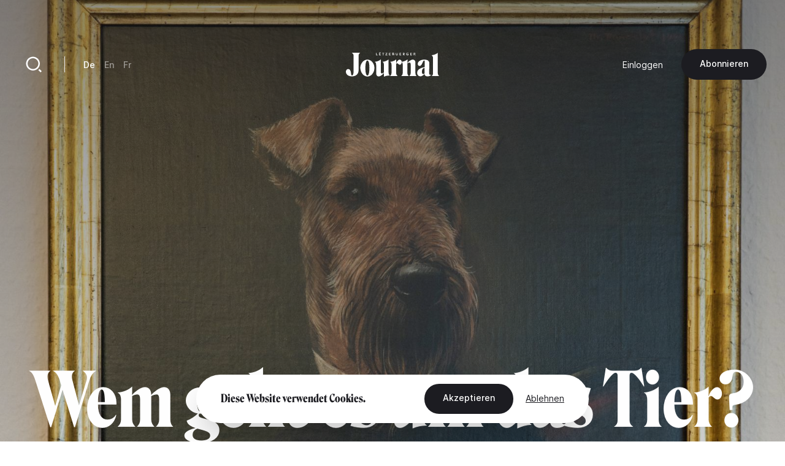

--- FILE ---
content_type: text/html; charset=UTF-8
request_url: https://journal.lu/de/wem-geht-es-um-das-tier
body_size: 27960
content:
<!DOCTYPE html>
<html lang="de" dir="ltr" prefix="og: https://ogp.me/ns#">
<head>
  <meta charset="utf-8" />
<meta name="description" content="Die Gesamtzahl der Hunde und Hundebesitzer*innen hat sich innerhalb der letzten fünf Jahre nahezu verdoppelt: Über 82.000 Hunde wurden letztes Jahr in Luxemburg gezählt. Jedoch scheint die Frage, ob der Vierbeiner aus einer Zucht oder aus dem Tierschutz stammen soll, umstritten zu sein." />
<link rel="canonical" href="https://journal.lu/de/wem-geht-es-um-das-tier" />
<meta property="og:site_name" content="Lëtzebuerger Journal" />
<meta property="og:url" content="https://journal.lu/de/wem-geht-es-um-das-tier" />
<meta property="og:title" content="Wem geht es um das Tier?" />
<meta property="og:description" content="Die Gesamtzahl der Hunde und Hundebesitzer*innen hat sich innerhalb der letzten fünf Jahre nahezu verdoppelt: Über 82.000 Hunde wurden letztes Jahr in Luxemburg gezählt. Jedoch scheint die Frage, ob der Vierbeiner aus einer Zucht oder aus dem Tierschutz stammen soll, umstritten zu sein." />
<meta property="og:image" content="https://journal.lu/sites/default/files/styles/meta/public/upload/media/image/2023-08/ITV%20Raymond%20Jung%2C%20Federatioun%20Cynologique%2C%20Hundeausstellung%2C%20Foto%20-%20Lex%20Kleren%2C%20230828-6.jpg?h=c17af2bd&amp;itok=BN2T_rqr" />
<meta property="og:image:url" content="https://journal.lu/sites/default/files/styles/meta/public/upload/media/image/2023-08/ITV%20Raymond%20Jung%2C%20Federatioun%20Cynologique%2C%20Hundeausstellung%2C%20Foto%20-%20Lex%20Kleren%2C%20230828-6.jpg?h=c17af2bd&amp;itok=BN2T_rqr" />
<meta property="og:image:secure_url" content="https://journal.lu/sites/default/files/styles/meta/public/upload/media/image/2023-08/ITV%20Raymond%20Jung%2C%20Federatioun%20Cynologique%2C%20Hundeausstellung%2C%20Foto%20-%20Lex%20Kleren%2C%20230828-6.jpg?h=c17af2bd&amp;itok=BN2T_rqr" />
<meta property="profile:username" content="john.doe" />
<meta name="twitter:card" content="summary_large_image" />
<meta name="twitter:description" content="Die Gesamtzahl der Hunde und Hundebesitzer*innen hat sich innerhalb der letzten fünf Jahre nahezu verdoppelt: Über 82.000 Hunde wurden letztes Jahr in Luxemburg gezählt. Jedoch scheint die Frage, ob der Vierbeiner aus einer Zucht oder aus dem Tierschutz stammen soll, umstritten zu sein." />
<meta name="twitter:site" content="@letzjournal" />
<meta name="twitter:image" content="https://journal.lu/sites/default/files/styles/meta/public/upload/media/image/2023-08/ITV%20Raymond%20Jung%2C%20Federatioun%20Cynologique%2C%20Hundeausstellung%2C%20Foto%20-%20Lex%20Kleren%2C%20230828-6.jpg?h=c17af2bd&amp;itok=BN2T_rqr" />
<meta name="Generator" content="Drupal 10 (https://www.drupal.org); Commerce 3" />
<meta name="MobileOptimized" content="width" />
<meta name="HandheldFriendly" content="true" />
<meta name="viewport" content="width=device-width, initial-scale=1.0" />
<link rel="alternate" hreflang="de" href="https://journal.lu/de/wem-geht-es-um-das-tier" />
<link rel="alternate" hreflang="en" href="https://journal.lu/en/who-cares-about-animal" />
<link rel="alternate" hreflang="fr" href="https://journal.lu/fr/qui-se-soucie-vraiment-de-lanimal" />

    <title>Wem geht es um das Tier? | Lëtzebuerger Journal</title>
    <script>
        if(navigator.userAgent.toLowerCase().indexOf("chrome")>-1){var o=["\n %c made by %c explose %c https://www.explose.com/","font-family:Arial; font-size:15px; color: #fff; background: #000; padding:20px 0 20px 20px","font-family:Arial; font-weight:bold; font-size:15px; color: #fff; background: #000; padding:20px 0 20px 0"," font-size:10px; color: #fff; background: #000; padding:25px 20px 21px"];window.console.log.apply(console,o)}else if(window.console){window.console.log("Made by Explose - https://www.explose.com")};
    </script>
    <link rel="icon" href="/themes/journal/src/img/favicon.svg">
<meta name="viewport" content="width=device-width, initial-scale=1.0, maximum-scale=1.0, user-scalable=0">
    <style type="text/css">
[x-cloak] { display: none !important; }
[js-appear] { opacity: 0; }
</style>
    <script>
  window.user = 0;

  if (window.ReactNativeWebView){
    window.ReactNativeWebView.postMessage(JSON.stringify({ action:"setUser", user: "0" , locale: "de" }));
  }



</script>




    <meta name="facebook-domain-verification" content="dcf8id4tckzdfetyrg6benng2y3oip" />
    <meta name="google-site-verification" content="HMtVrZxrJaC49eQbcbZ6k_nh4JzmUVPL_u_1iIyn7PA" />
  <link href="/themes/journal/dist/main.b41a6dd49ea07bd5d7dc.css" rel="stylesheet"></head>
  <body class="font-sans text-base text-black antialiased leading-relaxed overflow-x-hidden" x-data :class="{ 'portrait:overflow-y-hidden': $store.app.page == 'home' && $store.app.isMobile }">

  <a href="#main-content" class="sr-only focus:not-sr-only">
    Direkt zum Inhalt
  </a>

      <a id="main-content" tabindex="-1"></a>

<script type="text/javascript">

function msieversion()
{
  var isIE11 = !!window.MSInputMethodContext && !!document.documentMode;
  return isIE11;
}

if(msieversion()) {

  var bannerContainer = document.createElement("div");
    bannerContainer.className += 'bg-black text-white fixed m-8 rounded-xl left-0 top-0 right-0 z-60 text-center px-14 py-20';

    var bannerTitle = document.createElement("p");
    bannerTitle.innerHTML = 'You are using an old browser.';
    bannerTitle.className += 'font-serif text-midnight text-2xl leading-none mb-10';

    var bannerText = document.createElement("p");
    bannerText.innerHTML = 'Some Lëtzebuerger Journal features may not work, or may not work properly. We recommend you update your browser, or use an alternative browser such as Microsoft Edge, Google Chrome, Firefox or Safari.';
    bannerText.className += 'mb-16';

    var bannerBtn = document.createElement("a");
    bannerBtn.innerHTML = 'Update my browser';
    bannerBtn.href = 'https://browser-update.org/update.html?force_outdated=true';
    bannerBtn.setAttribute("target", "_blank");
    bannerBtn.className += 'text-black bg-white inline-block pt-5 pb-6 px-12 text-sm font-medium rounded-full transition-background duration-200 ease-in-out hover:bg-opacity-80 focus:outline-none';

    bannerContainer.appendChild(bannerTitle);
    bannerContainer.appendChild(bannerText)
    bannerContainer.appendChild(bannerBtn);
    document.body.appendChild(bannerContainer);

}
</script>

<div
id="js-welcome-loading"
class="bg-blue flex fixed inset-0 z-60 overflow-hidden transform"
x-data x-show="$store.app.page !== 'shop' && $store.app.page !== 'userform' && !$store.app.isApp">
  <div id="js-loader-logo" class="w-96 h-96 m-auto md:w-128 md:h-128"></div>
</div>

<template x-data x-if="$store.app.isMobile">
  <div
id="navbar"
class="fixed left-0 bottom-0 right-0 mb-6 z-50"
x-data="{ langsOpened: false, isShowed: true }"
@scroll.window="if($store.app.page != 'home') { ((window.scrollY > 10) && (window.scrollDirection() == 'bottom')) ? isShowed = false : isShowed = true }"
x-show="isShowed"
x-transition:enter="transition ease-out duration-200"
x-transition:enter-start="opacity-0 transform translate-y-full"
x-transition:enter-end="opacity-100 transform translate-y-0"
x-transition:leave="transition ease-in duration-200"
x-transition:leave-start="opacity-100 transform translate-y-0"
x-transition:leave-end="opacity-0 transform translate-y-full"
>

  <script type="text/jscript">
    window.H.attach(document.getElementById('navbar').querySelectorAll("a:not([data-router-disabled=\"true\"]"));
  </script>

  <div class="m-auto w-min">

    <div
    x-show="langsOpened"
    x-transition:enter="transition ease-out duration-200"
    x-transition:enter-start="opacity-0 transform translate-y-2"
    x-transition:enter-end="opacity-100 transform translate-y-0"
    x-transition:leave="transition ease-in duration-200"
    x-transition:leave-start="opacity-100 transform translate-y-0"
    x-transition:leave-end="opacity-0 transform translate-y-2"
    class="flex justify-end mb-6">
      <div class="bg-white rounded-lg shadow-md p-8">
           <ul class="js-language-switcher flex flex-wrap items-center space-y-3 md:space-y-0 md:space-x-6"><li class="w-full md:w-auto"><a href="/de/wem-geht-es-um-das-tier" class="text-sm font-medium opacity-50 transition duration-200 hover:opacity-100 opacity-100 is-active" x-data="{}" :class="{ 'text-white' : !$store.app.headerIsMinified &amp;&amp; $store.app.headerIsNegative &amp;&amp; !$store.app.isMobile }" data-router-disabled="true" hreflang="de" data-drupal-link-system-path="node/1674" aria-current="page">De</a></li><li class="w-full md:w-auto"><a href="/en/who-cares-about-animal" class="text-sm font-medium opacity-50 transition duration-200 hover:opacity-100" x-data="{}" :class="{ &#039;text-white&#039; : !$store.app.headerIsMinified &amp;&amp; $store.app.headerIsNegative &amp;&amp; !$store.app.isMobile }" data-router-disabled="true" hreflang="en" data-drupal-link-system-path="node/1674">En</a></li><li class="w-full md:w-auto"><a href="/fr/qui-se-soucie-vraiment-de-lanimal" class="text-sm font-medium opacity-50 transition duration-200 hover:opacity-100" x-data="{}" :class="{ &#039;text-white&#039; : !$store.app.headerIsMinified &amp;&amp; $store.app.headerIsNegative &amp;&amp; !$store.app.isMobile }" data-router-disabled="true" hreflang="fr" data-drupal-link-system-path="node/1674">Fr</a></li></ul>


      </div>
    </div>

    <div class="bg-black-700 rounded-full flex items-stretch shadow-md py-4 px-4">

      <ul class="flex items-stretch justify-between w-full mx-4">
        <li>
          <a
             href="/de"
             class="block w-20 h-16 rounded-full flex"
             :class="{ 'opacity-50': $store.app.page != 'home' }">
            <svg xmlns="http://www.w3.org/2000/svg" viewBox="0 0 24 24" class="w-10 m-auto" aria-hidden="true"><path class="fill-white" d="M21 20a1 1 0 0 1-1 1H4a1 1 0 0 1-1-1V9.49a1 1 0 0 1 .386-.79l8-6.222a1 1 0 0 1 1.228 0l8 6.222a1 1 0 0 1 .386.79V20zm-2-1V9.978l-7-5.444-7 5.444V19h14z"/></svg>
          </a>
        </li>
        <li>
          <a
             href="/de/articles"
             class="block w-20 h-16 rounded-full flex"
             :class="{ 'opacity-50': $store.app.page != 'search' }">
            <svg xmlns="http://www.w3.org/2000/svg" viewBox="0 0 24 24" class="w-10 m-auto" aria-hidden="true"><path class="fill-white" d="M11 2c4.968 0 9 4.032 9 9s-4.032 9-9 9-9-4.032-9-9 4.032-9 9-9zm0 16c3.867 0 7-3.133 7-7 0-3.868-3.133-7-7-7-3.868 0-7 3.132-7 7 0 3.867 3.132 7 7 7zm8.485.071l2.829 2.828-1.415 1.415-2.828-2.829 1.414-1.414z"/></svg>
          </a>
        </li>
        <li class="ios-hide">
          <a
             href="/de/products"
             class="block w-20 h-16 rounded-full flex"
             :class="{ 'opacity-50': $store.app.page != 'shop' }">
            <svg xmlns="http://www.w3.org/2000/svg" viewBox="0 0 24 24" class="w-10 m-auto" aria-hidden="true"><path class="fill-white" d="M20 22H4a1 1 0 0 1-1-1V3a1 1 0 0 1 1-1h16a1 1 0 0 1 1 1v18a1 1 0 0 1-1 1zm-1-2V4H5v16h14zM9 6v2a3 3 0 0 0 6 0V6h2v2A5 5 0 0 1 7 8V6h2z"/></svg>
          </a>
        </li>
        <li>
          <a
             href="/de/user/login"
             class="block w-20 h-16 rounded-full flex"
             :class="{ 'opacity-50': ($store.app.page != 'account' && $store.app.page != 'userform') }">
            <svg xmlns="http://www.w3.org/2000/svg" viewBox="0 0 24 24" class="w-10 m-auto" aria-hidden="true"><path class="fill-white" d="M4 22a8 8 0 1 1 16 0h-2a6 6 0 1 0-12 0H4zm8-9c-3.315 0-6-2.685-6-6s2.685-6 6-6 6 2.685 6 6-2.685 6-6 6zm0-2c2.21 0 4-1.79 4-4s-1.79-4-4-4-4 1.79-4 4 1.79 4 4 4z"/></svg>
          </a>
        </li>
      </ul>

      <button class="rounded-full flex items-center pl-6 pr-4 focus:outline-none"
              @click="langsOpened = ! langsOpened"
              :class="{ 'bg-white': langsOpened, 'bg-white bg-opacity-5': !langsOpened }">
        <span class="uppercase text-xs font-medium" :class="{ 'text-black': langsOpened, 'text-white': !langsOpened }">de</span>
        <svg
             xmlns="http://www.w3.org/2000/svg"
             viewBox="0 0 24 24"
             width="22"
             height="22"
             class="transform"
             :class="{ 'rotate-180': langsOpened }">
          <path :class="{ 'fill-black': langsOpened, 'fill-white': !langsOpened }" d="M12 15l-4.243-4.243 1.415-1.414L12 12.172l2.828-2.829 1.415 1.414z"/></svg>
      </button>

    </div>

  </div>

</div>
</template>

<template x-data x-if="!$store.app.light">
  <header class="header">

  <script type="text/jscript">
    window.H.attach(document.querySelector('.header').querySelectorAll('[data-router-enabled]'))
  </script>

  <div
  x-data
  :class="{
    'bg-white shadow-sm py-8 header-wrapper-is-minified' : $store.app.headerIsMinified,
    'py-16 md:pt-32' : !$store.app.headerIsMinified,
    'landscape:absolute' : $store.app.page == 'home' && $store.app.isMobile
  }"
  class="header-wrapper fixed z-40 left-0 right-0 top-0 transition-padding duration-200 ease-in-out">

    <div class="flex justify-between items-center px-8 lg:container">

      <a href="/de" data-router-enabled class="block m-auto overflow-hidden h-14 order-2 md:h-16 lg:h-16">


        <svg
          :class="{ '-translate-y-full opacity-0' : $store.app.headerIsMinified }"
          xmlns="http://www.w3.org/2000/svg" overflow="visible" viewBox="0 0 458 121" class="m-auto transform transition-all duration-500 ease-in-out h-full object-contain max-w-full"><path :class="{ 'fill-white' : $store.app.headerIsNegative, 'fill-black' : !$store.app.headerIsNegative }" class="transition duration-1000 linear" d="M29.3 3.8c2.9 1.3 5.1 3.3 6.6 6 1.4 2.7 2.1 5.9 2.1 9.7v70.3c0 8.5-.7 14.9-2.1 19-1.4 4.1-3.1 6.2-5.1 6.2-2 0-3.4-.9-4.1-2.7-.7-1.8-1.3-4.8-1.7-8.9a31 31 0 00-4.1-14.3 10.8 10.8 0 00-9.8-5.6c-2.3 0-4.3.7-6 2-1.7 1.3-2.9 3-3.8 5.1-.9 2-1.3 4.3-1.3 6.6 0 3.6 1 7.1 3.1 10.5 2.1 3.5 5.4 6.3 9.9 8.6a38.9 38.9 0 0017.6 3.4 37 37 0 0015.6-3.3c4.8-2.2 8.7-5.5 11.7-10a30 30 0 004.4-16.6V19.5c0-3.8.6-7 1.9-9.8 1.3-2.8 3.2-4.8 5.7-5.9v-.5H29.3v.5zM130 49.2a37.2 37.2 0 00-10.9-9 28.1 28.1 0 00-13.5-3.3 28 28 0 00-13.4 3.3 34.8 34.8 0 00-10.9 9 46.6 46.6 0 00-7.3 45c1.8 5 4.2 9.5 7.4 13.4a37 37 0 0011 9.2 28.3 28.3 0 0026.7.1 34 34 0 0010.9-9.2 46.6 46.6 0 0010.1-29.3A44.2 44.2 0 00130 49.2zm-15.6 48.3a48 48 0 01-3.4 13.2c-1.5 3.2-3.3 4.8-5.4 4.8-2.1 0-3.9-1.6-5.4-4.8a45 45 0 01-3.3-13.2 155.6 155.6 0 010-38.3c.7-5.5 1.8-9.8 3.3-13 1.5-3.2 3.3-4.7 5.4-4.7 2.2 0 4.1 1.6 5.6 4.7 1.5 3.2 2.6 7.5 3.3 13a152.7 152.7 0 01-.1 38.3zm96.8 11.7a29 29 0 01-1.5-10.4V36h-.3a34.2 34.2 0 01-7.8 5.6 51.4 51.4 0 01-21.3 6.1v.5c2.3 1.2 4 3.1 5 5.6 1 2.5 1.5 6 1.5 10.4v36.2l-5.6 3.4a9.2 9.2 0 01-4.9 1.4c-1.5-.1-2.7-.9-3.6-2.5-.9-1.6-1.3-3.9-1.3-7.1V36h-.4a32.5 32.5 0 01-7.6 5.6 51.4 51.4 0 01-21.3 6.1v.5c2.3 1.2 4 3.1 5.1 5.6 1.1 2.5 1.6 6 1.6 10.4V104c0 4.8 1.1 8.6 3.2 11.6 2.1 2.9 5.3 4.4 9.5 4.4 2.9 0 6-1 9.2-2.9 3.2-1.9 6.2-4.2 9.1-6.9 2.8-2.7 5.2-5.2 7-7.4l.3.2-.2 3.4-.1 4.3V121h.5c4.2-1.9 8.7-3.3 13.6-4.2 4.9-.9 9.9-1.3 15.1-1.4v-.5a10.5 10.5 0 01-4.8-5.7zm131.8 2.2c-.9-2.5-1.4-5.3-1.4-8.2V52.9c0-4.8-1.1-8.6-3.4-11.6a11.7 11.7 0 00-9.7-4.4c-2.8 0-6 .9-9.3 2.6a53.6 53.6 0 00-16.7 13.2l-.3-.2.2-3.4.1-4.3V36h-.5c-1.9 2-4.6 3.9-7.9 5.7a53.8 53.8 0 01-19.9 6 13 13 0 00-2.9-7 8.8 8.8 0 00-7-3.7c-2.2 0-4.5.9-6.9 2.7a30.2 30.2 0 00-10.3 15.5l-.3-.2.2-4.6.1-5.8V36h-.5c-1.9 2-4.5 3.9-7.8 5.7a51.4 51.4 0 01-21.3 6.1v.5c2.3 1.2 4 3 5.1 5.2 1.1 2.2 1.6 5.3 1.6 9.3v40.4a18.2 18.2 0 01-6.7 14.2v.5h36v-.5a19.1 19.1 0 01-4.7-6.1 17.9 17.9 0 01-1.8-8.1v-45l2.1-2.2a3 3 0 012.4-1c1 0 2 .4 3 1.1 1 .7 2 1.6 3 2.5 1 1 2.1 1.8 3.3 2.5 1.2.7 2.5 1.1 4 1.1 2.3 0 4.5-1.1 6.4-3.2 1.9-2.1 2.9-5.1 2.9-8.9v-.9a10 10 0 013.6 4.3c1.1 2.2 1.6 5.3 1.6 9.3v40.4a18.2 18.2 0 01-6.7 14.2v.5h35.9v-.5c-1.9-2-3.5-4.2-4.6-6.4a17 17 0 01-1.7-7.6V55.1c1.7-1.1 3.7-2 5.9-2.5a16 16 0 015.3-.7c1.7.1 3 .9 3.8 2.5.8 1.6 1.2 3.9 1.2 7.1v41.8a18.4 18.4 0 01-6.1 14v.5H347v-.5a12.7 12.7 0 01-4-5.9zm73.9.5a6 6 0 01-2.2.4c-1.5 0-2.8-.7-4-2.1a9.2 9.2 0 01-1.7-5.9l.2-11.5a8141.1 8141.1 0 00.6-25.9l.2-11.3a18 18 0 00-2.8-10.4 17.5 17.5 0 00-8.4-6.2 48.6 48.6 0 00-25.1-.7 41 41 0 00-10.3 4.1c-3.1 1.8-5.6 4-7.5 6.6a14.8 14.8 0 00-2.8 9c0 3.2.9 5.6 2.6 7.5a8.5 8.5 0 006.4 2.7c2.1 0 4-.6 5.6-1.9 1.6-1.3 3.1-2.9 4.3-5 1.3-2 2.4-4.2 3.4-6.4l2.8-6.4c.9-2 1.9-3.7 2.8-5 1-1.3 2.1-1.9 3.3-1.9.9 0 1.6.5 2.1 1.4.5 1 .8 2.2.8 3.7l-.1 9.2-.2 12.1-.1 6.3c-8.2 1.2-15 3.2-20.4 5.9a33 33 0 00-12.2 9.6c-2.7 3.7-4 7.8-4 12.1 0 3.8.7 7 2.1 9.6a14.8 14.8 0 0013.1 8.1 21.6 21.6 0 0013.3-4.8c2.3-1.7 4.8-3.9 7.5-6.8h.2c.2 2.4.8 4.4 1.9 6 1.4 2 3.3 3.5 5.5 4.4 2.2.9 4.6 1.4 7.2 1.4a28.4 28.4 0 0013.5-3.6c2.1-1.2 3.7-2.7 5-4.4l-.5-1.1a5 5 0 01-2.1 1.2zm-30.5-17.3l-.1 11.2c-1.2.8-2.3 1.4-3.4 1.8-1.1.4-2.2.6-3.2.6-1.9 0-3.4-.9-4.5-2.7a16.3 16.3 0 01-1.6-8.2c0-2.9.3-5.8 1-8.7.7-2.8 2-5.3 3.9-7.2a14 14 0 018.2-3.7l-.1 4.1-.2 12.8zm66.9 17.2a19.3 19.3 0 01-1.8-8.7V3.3h-.5c-1.9 2-4.6 3.9-7.9 5.7a54 54 0 01-21.7 6.1v.5c2 1.2 3.7 3.2 4.9 6a21 21 0 011.8 8.5v73.1c0 3.4-.5 6.2-1.6 8.6a14 14 0 01-4.5 5.6v.5h36v-.5a13.8 13.8 0 01-4.7-5.6zM155.7 13.6h-5.1V3.5h-2.1v12h7.2zm15.9 0h-6.2v-3.4h5.6V8.4h-5.6v-3h5.9V3.5h-8v12h8.3zm-5.9-11.2c.4 0 .6-.1.9-.3.2-.2.4-.5.4-.8a1 1 0 00-.4-.8c-.3-.4-.6-.5-.9-.5-.4 0-.6.1-.9.4-.2.2-.3.5-.3.8 0 .3.1.6.3.8.2.3.5.4.9.4zm3.3 0c.4 0 .6-.1.9-.3.2-.2.4-.5.4-.8a1 1 0 00-.4-.8c-.2-.4-.5-.5-.9-.5s-.6.1-.9.4c-.2.2-.3.5-.3.8 0 .3.1.6.3.8.3.3.6.4.9.4zm13.2 13.1h2.1V5.4h3.7V3.5h-9.5v1.9h3.7zm21.6-1.9h-6.7l6.6-8.2V3.5h-9v1.9h6.4l-6.5 8.2v1.9h9.2zm16.3 0H214v-3.4h5.5V8.4H214v-3h5.8V3.5h-8v12h8.3zm14.2 1.7l1.5-.6c.4-.3.8-.6 1-1.1.3-.4.4-1 .4-1.7 0-.8-.2-1.5-.7-2-.5-.5-1.1-.8-1.9-.9a3 3 0 001.5-1c.4-.4.6-1 .6-1.7 0-.5-.1-1-.3-1.4-.2-.4-.5-.7-.8-.9l-1.2-.5-1.3-.2h-4.7v12h4.3c.5.2 1 .2 1.6 0zm-3.9-10h1.7c.8 0 1.4.1 1.8.3.4.2.6.6.6 1.2 0 .5-.2.9-.6 1.2-.4.3-.9.4-1.6.4h-1.9V5.3zm0 8.4v-3.5h2c.9 0 1.5.1 2 .4.4.2.6.7.6 1.3 0 .4-.1.7-.3 1l-.7.5-.9.2-.9.1h-1.8zm16.3.9c.4.4.9.7 1.5.9.6.2 1.2.3 1.9.3s1.3-.1 1.9-.3a4 4 0 002.5-2.4 6 6 0 00.4-2V3.5h-2.1V11l-.1 1c-.1.3-.2.7-.4.9l-.8.7c-.3.2-.8.3-1.3.3s-.9-.1-1.3-.3l-.8-.7c-.2-.3-.4-.6-.4-.9l-.1-1V3.5h-2.1v7.6c0 .7.1 1.4.4 2 0 .6.3 1.1.8 1.5zm25.2-1h-6.1v-3.4h5.5V8.4h-5.5v-3h5.8V3.5h-8v12h8.3zm10.4-3.2h1.6l2.8 5.1h2.6l-3.2-5.3c.8-.2 1.5-.6 2-1.1.5-.5.7-1.3.7-2.1 0-.6-.1-1.2-.4-1.6a3.5 3.5 0 00-2.4-1.7l-1.6-.2h-4.2v12h2.1v-5.1zm0-5.1h1.9l.8.1c.3 0 .5.1.8.3l.6.5a1.9 1.9 0 010 1.7l-.6.5-.8.3-.9.1h-1.7V5.3zm15.9 8.8c.6.6 1.3 1 2.1 1.3.8.3 1.7.5 2.7.5l2.5-.2 2-.7V8.7h-4.6v1.8h2.5v3.1a6 6 0 01-2.4.4c-.7 0-1.3-.1-1.8-.3a3 3 0 01-1.3-.9c-.4-.4-.7-.9-.8-1.4-.2-.5-.3-1.1-.3-1.8 0-.6.1-1.2.3-1.7l.8-1.4a3.8 3.8 0 013-1.2 4 4 0 011.8.4c.5.2 1 .5 1.3.9l1.5-1.6a5 5 0 00-1.9-1.1c-.8-.3-1.7-.4-2.6-.4-.9 0-1.8.1-2.6.4a6 6 0 00-4 5.9c0 .9.2 1.8.5 2.6.2.4.7 1.1 1.3 1.7zm26.2-.5h-6.1v-3.4h5.5V8.4h-5.5v-3h5.8V3.5h-7.9v12h8.2zm10.4-3.2h1.6l2.8 5.1h2.6l-3.2-5.3c.8-.2 1.5-.6 2-1.1.5-.5.7-1.3.7-2.1 0-.6-.1-1.2-.4-1.6a3.5 3.5 0 00-2.4-1.7l-1.6-.2h-4.2v12h2.1v-5.1zm0-5.1h1.9l.8.1c.3 0 .5.1.8.3l.6.5a1.9 1.9 0 010 1.7l-.6.5-.8.3-.9.1h-1.7V5.3z"/></svg>


        
        <svg
        :class="{ '-translate-y-full' : $store.app.headerIsMinified, 'opacity-0' : !$store.app.headerIsMinified }"
        xmlns="http://www.w3.org/2000/svg" viewBox="0 0 188 188" class="m-auto transform transition-all duration-500 ease-in-out h-full object-contain"><rect width="188" height="188" rx="56"/><path fill="#fff" d="M97.6 66v53A19.5 19.5 0 0178 138.3h-1a19.8 19.8 0 01-19.8-19.8v-5a12.3 12.3 0 0112.2-12.3 12 12 0 0112.1 12v5.3a19.8 19.8 0 0019.8 19.8h1A19.5 19.5 0 00122 119V66.1a20.9 20.9 0 012.1-9.9 13.5 13.5 0 016.7-6.1v-.5h-42v.5a13.5 13.5 0 016.7 6.1 20.9 20.9 0 012.2 9.9"/></svg>

      </a>

      <div class="hidden md:justify-end md:order-3 md:flex md:w-128">
        
        <ul class="flex flex-wrap items-center space-x-12">
      <li>
                <a href="/de/user/login" data-router-enabled class="text-sm" x-data :class="{ 'text-white': $store.app.headerIsNegative && !$store.app.headerIsMinified }">Einloggen</a>
      
      </li>
  
    <li class="ios-hide">
    <a
href="/de/products"data-router-enabled class="bg-black text-white inline-block pt-5 pb-6 px-12 text-sm font-medium rounded-full whitespace-nowrap transition-background duration-200 ease-in-out hover:bg-opacity-80 focus:outline-none">
 Abonnieren

</a>
  </li>
  
</ul>



      </div>

      <div class="hidden md:flex md:items-center md:divide-x md:divide-black-100 md:order-1 md:w-128">

        <a href="/de/articles" data-router-enabled class="block relative w-20 h-20 flex group">
          <svg xmlns="http://www.w3.org/2000/svg" viewBox="0 0 24 24" class="w-12 m-auto relative z-10"  aria-hidden="true"><path class="fill-black transition group-hover:fill-white" :class="{ 'fill-white' : $store.app.headerIsNegative && !$store.app.headerIsMinified, 'fill-black' : !$store.app.headerIsNegative && $store.app.headerIsMinified }" d="M11 2c4.968 0 9 4.032 9 9s-4.032 9-9 9-9-4.032-9-9 4.032-9 9-9zm0 16c3.867 0 7-3.133 7-7 0-3.868-3.133-7-7-7-3.868 0-7 3.132-7 7 0 3.867 3.132 7 7 7zm8.485.071l2.829 2.828-1.415 1.415-2.828-2.829 1.414-1.414z"/></svg>
          <div class="absolute inset-0 bg-black rounded-full z-0 transform scale-0 transition-transform duration-200 group-hover:scale-110"></div>
        </a>

        <div class="border-l border-black-100 ml-10 pl-12">
             <ul class="js-language-switcher flex flex-wrap items-center space-y-3 md:space-y-0 md:space-x-6"><li class="w-full md:w-auto"><a href="/de/wem-geht-es-um-das-tier" class="text-sm font-medium opacity-50 transition duration-200 hover:opacity-100 opacity-100 is-active" x-data="{}" :class="{ 'text-white' : !$store.app.headerIsMinified &amp;&amp; $store.app.headerIsNegative &amp;&amp; !$store.app.isMobile }" data-router-disabled="true" hreflang="de" data-drupal-link-system-path="node/1674" aria-current="page">De</a></li><li class="w-full md:w-auto"><a href="/en/who-cares-about-animal" class="text-sm font-medium opacity-50 transition duration-200 hover:opacity-100" x-data="{}" :class="{ &#039;text-white&#039; : !$store.app.headerIsMinified &amp;&amp; $store.app.headerIsNegative &amp;&amp; !$store.app.isMobile }" data-router-disabled="true" hreflang="en" data-drupal-link-system-path="node/1674">En</a></li><li class="w-full md:w-auto"><a href="/fr/qui-se-soucie-vraiment-de-lanimal" class="text-sm font-medium opacity-50 transition duration-200 hover:opacity-100" x-data="{}" :class="{ &#039;text-white&#039; : !$store.app.headerIsMinified &amp;&amp; $store.app.headerIsNegative &amp;&amp; !$store.app.isMobile }" data-router-disabled="true" hreflang="fr" data-drupal-link-system-path="node/1674">Fr</a></li></ul>


        </div>
      </div>

    </div>

  </div>

</header>
</template>

<div class="flex flex-wrap">

  <div class="w-full" data-scroll-container x-data :class="{'order-2 lg:ml-auto lg:w-4/6 lg:min-h-screen lg:flex lg:flex-col lg:justify-between': $store.app.light}">

    <template x-data x-if="$store.app.light">
    <header class="header-light container mt-16 absolute top-0 left-0 right-0 z-10 md:relative md:left-auto md:right-auto md:top-auto md:my-24 md:mx-auto lg:mb-32 xl:mb-48" :class="{ 'lg:max-w-screen-md xl:max-w-screen-lg' : $store.app.page == 'shop', 'md:max-w-screen-sm' : $store.app.page !== 'shop' }">

  <script type="text/jscript">
    window.H.attach(document.querySelector('.header-light').querySelectorAll('[data-router-enabled]'))
  </script>

  <div class="header-light-wrapper flex items-center">

    <a href="/de" data-router-enabled>
      <svg xmlns="http://www.w3.org/2000/svg" viewBox="0 0 188 188" class="w-20"><rect width="188" height="188" rx="56"/><path fill="#fff" d="M97.6 66v53A19.5 19.5 0 0178 138.3h-1a19.8 19.8 0 01-19.8-19.8v-5a12.3 12.3 0 0112.2-12.3 12 12 0 0112.1 12v5.3a19.8 19.8 0 0019.8 19.8h1A19.5 19.5 0 00122 119V66.1a20.9 20.9 0 012.1-9.9 13.5 13.5 0 016.7-6.1v-.5h-42v.5a13.5 13.5 0 016.7 6.1 20.9 20.9 0 012.2 9.9"/></svg>
    </a>

    <div class="hidden md:border-l md:border-black-100 md:ml-10 md:pl-12 md:block">
         <ul class="js-language-switcher flex flex-wrap items-center space-y-3 md:space-y-0 md:space-x-6"><li class="w-full md:w-auto"><a href="/de/wem-geht-es-um-das-tier" class="text-sm font-medium opacity-50 transition duration-200 hover:opacity-100 opacity-100 is-active" x-data="{}" :class="{ 'text-white' : !$store.app.headerIsMinified &amp;&amp; $store.app.headerIsNegative &amp;&amp; !$store.app.isMobile }" data-router-disabled="true" hreflang="de" data-drupal-link-system-path="node/1674" aria-current="page">De</a></li><li class="w-full md:w-auto"><a href="/en/who-cares-about-animal" class="text-sm font-medium opacity-50 transition duration-200 hover:opacity-100" x-data="{}" :class="{ &#039;text-white&#039; : !$store.app.headerIsMinified &amp;&amp; $store.app.headerIsNegative &amp;&amp; !$store.app.isMobile }" data-router-disabled="true" hreflang="en" data-drupal-link-system-path="node/1674">En</a></li><li class="w-full md:w-auto"><a href="/fr/qui-se-soucie-vraiment-de-lanimal" class="text-sm font-medium opacity-50 transition duration-200 hover:opacity-100" x-data="{}" :class="{ &#039;text-white&#039; : !$store.app.headerIsMinified &amp;&amp; $store.app.headerIsNegative &amp;&amp; !$store.app.isMobile }" data-router-disabled="true" hreflang="fr" data-drupal-link-system-path="node/1674">Fr</a></li></ul>


    </div>

    <div class="hidden md:ml-auto md:block">
      <a
href="/de"data-router-enabled class="bg-black text-white inline-block pt-5 pb-6 px-12 text-sm font-medium rounded-full whitespace-nowrap transition-background duration-200 ease-in-out hover:bg-opacity-80 focus:outline-none">
 Zurück

</a>
    </div>

  </div>

</header>
    </template>

    <main role="main" :class="{'portrait:h-screen landscape:h-screen-sm': $store.app.page == 'home' && $store.app.isMobile}" data-router-wrapper>
        <article
class="relative h-full "
data-router-view="article" data-href-en="/en/who-cares-about-animal" data-href-de="/de/wem-geht-es-um-das-tier" data-href-fr="/fr/qui-se-soucie-vraiment-de-lanimal">

        <div x-data x-init="window.createLoginCookie(1674)"></div>
    
  <div class="md:hidden">
    <div class="pageback fixed w-28 h-28 z-50 flex left-0 top-0 z-20 md:flex-none md:w-auto md:h-auto md:relative md:z-0">
  <button x-on:click="history.back();" class="w-16 h-16 bg-black shadow-sm flex rounded-full m-auto md:m-0">
    <svg xmlns="http://www.w3.org/2000/svg" viewBox="0 0 24 24" width="24" height="24" class="w-16 m-auto">
      <path class="fill-white" d="M10.828 12l4.95 4.95-1.414 1.414L8 12l6.364-6.364 1.414 1.414z"/>
    </svg>
  </button>
</div>
  </div>

  <header class="relative mb-24 aspect-ratio-narrow bg-black sm:aspect-ratio-square sm:mb-32 lg:mb-48 xl:mb-64">

    <div class="absolute inset-0 flex overflow-hidden pt-32 md:pt-48">

      <div class="container m-auto text-center relative z-20">

        <h1 js-appear class="font-serif text-3xl leading-tight mb-8 text-white break-words pt-8 -mt-8 sm:text-4xl md:mb-16 md:text-5xl lg:text-6xl lg:leading-none xl:text-7xl">Wem geht es um das Tier?</h1>

        
                <span js-appear class="text-sm text-white md:text-base">
          Von&nbsp;<a href="/de/lisa-rock" class="inline-block hover:underline">Lisa Rock</a>,&nbsp;<a href="/de/lex-kleren" class="inline-block hover:underline">Lex Kleren</a>,&nbsp;<a href="/de/anouk-flesch" class="inline-block hover:underline">Anouk Flesch</a>        </span>
        
        <time js-appear class="block text-sm text-white md:text-base">
        Veröffentlicht am
19. Sept. 2023
        </time>

        <span js-appear class="block text-sm text-white md:text-base">
          
                                                  
                              </span>

      </div>

      <div class="absolute z-10 inset-0 bg-gradient-to-b from-black opacity-50"></div>

            <div data-scroll data-scroll-speed="-2" class="absolute inset-0 cover">
        <picture>
                  <source srcset="/sites/default/files/styles/2000_square/public/upload/media/image/2023-08/ITV%20Raymond%20Jung%2C%20Federatioun%20Cynologique%2C%20Hundeausstellung%2C%20Foto%20-%20Lex%20Kleren%2C%20230828-6.jpg?h=c17af2bd&amp;itok=rf6KXwJX 1x, /sites/default/files/styles/2000_square/public/upload/media/image/2023-08/ITV%20Raymond%20Jung%2C%20Federatioun%20Cynologique%2C%20Hundeausstellung%2C%20Foto%20-%20Lex%20Kleren%2C%20230828-6.jpg?h=c17af2bd&amp;itok=rf6KXwJX 2x" media="(min-width: 1600px)" type="image/jpeg" width="2000" height="2000"/>
              <source srcset="/sites/default/files/styles/1600_square/public/upload/media/image/2023-08/ITV%20Raymond%20Jung%2C%20Federatioun%20Cynologique%2C%20Hundeausstellung%2C%20Foto%20-%20Lex%20Kleren%2C%20230828-6.jpg?h=c17af2bd&amp;itok=r_iwpvtV 1x, /sites/default/files/styles/2000_square/public/upload/media/image/2023-08/ITV%20Raymond%20Jung%2C%20Federatioun%20Cynologique%2C%20Hundeausstellung%2C%20Foto%20-%20Lex%20Kleren%2C%20230828-6.jpg?h=c17af2bd&amp;itok=rf6KXwJX 2x" media="(min-width: 1280px)" type="image/jpeg" width="1600" height="1600"/>
              <source srcset="/sites/default/files/styles/1280_square/public/upload/media/image/2023-08/ITV%20Raymond%20Jung%2C%20Federatioun%20Cynologique%2C%20Hundeausstellung%2C%20Foto%20-%20Lex%20Kleren%2C%20230828-6.jpg?h=c17af2bd&amp;itok=7DDqHoMg 1x, /sites/default/files/styles/1600_square/public/upload/media/image/2023-08/ITV%20Raymond%20Jung%2C%20Federatioun%20Cynologique%2C%20Hundeausstellung%2C%20Foto%20-%20Lex%20Kleren%2C%20230828-6.jpg?h=c17af2bd&amp;itok=r_iwpvtV 2x" media="(min-width: 640px)" type="image/jpeg" width="1280" height="1280"/>
              <source srcset="/sites/default/files/styles/640_square/public/upload/media/image/2023-08/ITV%20Raymond%20Jung%2C%20Federatioun%20Cynologique%2C%20Hundeausstellung%2C%20Foto%20-%20Lex%20Kleren%2C%20230828-6.jpg?h=c17af2bd&amp;itok=2v8WRXyP 1x, /sites/default/files/styles/1280_square/public/upload/media/image/2023-08/ITV%20Raymond%20Jung%2C%20Federatioun%20Cynologique%2C%20Hundeausstellung%2C%20Foto%20-%20Lex%20Kleren%2C%20230828-6.jpg?h=c17af2bd&amp;itok=7DDqHoMg 2x" media="(min-width: 0px)" type="image/jpeg" width="640" height="640"/>
                  <img width="640" height="640" src="/sites/default/files/styles/640_square/public/upload/media/image/2023-08/ITV%20Raymond%20Jung%2C%20Federatioun%20Cynologique%2C%20Hundeausstellung%2C%20Foto%20-%20Lex%20Kleren%2C%20230828-6.jpg?h=c17af2bd&amp;itok=2v8WRXyP" alt="" loading="lazy" class="w-full" />

  </picture>

    </div>
  
    </div>



  </header>

  <div class="space-y-24 overflow-hidden md:space-y-32 lg:space-y-48 xl:space-y-56">

                      
            <section id="article-speech" class="container relative z-0 text-center lg:max-w-screen-md">
        <div class="border-t border-b border-black-100 py-8 lg:flex lg:items-center lg:space-x-16">
          <p class="font-serif text-xl">Diesen Artikel hören
</p>
          <div class="flex-1">
            
<audio x-data="{player: null}"
       x-init="player = new window.plyr($refs.container, {
               controls: [&#039;play&#039;, &#039;progress&#039;, &#039;current-time&#039;, &#039;volume&#039;],
               muted: false,
               volume:1
               });
               
               player.on('ready', () => {
                player.muted = false;
                player.volume = 1;
            });
            
               "
       x-ref="container"
       id="player"
       playsinline
       controls>
  <source src="https://cdn.beyondwords.io/audio/projects/7922/podcasts/8573903/media/5e9d89c93641890851ed732a0dbd684d_compiled.mp3" type="audio/mp3" />
</audio>
          </div>
        </div>
      </section>
        
    
    <section class="container relative z-0 md:max-w-screen-sm lg:max-w-screen-md">
      <div class="font-serif text-xl sm:text-2xl md:text-3xl md:leading-tight lg:text-4xl">
        <p>Die Gesamtzahl der Hunde und Hundebesitzer*innen hat sich innerhalb der letzten fünf Jahre nahezu verdoppelt: Über 82.000 Hunde wurden letztes Jahr in Luxemburg gezählt. <a>Jedoch scheint die Frage, ob der Vierbeiner aus einer Zucht oder aus dem Tierschutz stammen soll, umstritten zu sein.</a></p>

      </div>
    </section>

    
      <section class="paragraph paragraph--type--text container md:max-w-screen-sm lg:max-w-screen-md">
  <div class="editor">
  <p><em>Dieser Artikel wird dir gratis zur Verfügung gestellt. Wenn du unser Team unterstützen willst, <a href="https://journal.lu/de/products" target="_blank">schließe jetzt ein Abo ab</a>.</em></p>

<p>Der betonierte Außenbereich entlang der Ostseite des Gebäudes fungiert als Hundetoilette. Auf dem Weg zum Nord-Eingang der Luxexpo laufen wir daran vorbei und können bereits einen Blick auf vereinzelte Hunde ergattern. Der Uringeruch ist definitiv vorhanden, aber auszuhalten. Die zahlreichen Wohnwagen auf dem Nord-Parkplatz ergeben ebenfalls ein ungewohntes Bild. Im Inneren ist es dunkler und lauter als erwartet. In der Luft liegt der strenge Geruch von Hundefell, in den Ohren hallt andauerndes Bellen. Etliche Ringe sind in den Hallen sieben bis neun aufgebaut worden. Dort sind einzelne Rassehunde gerade dabei, sich von ihrer besten Seite zu zeigen, während ihr Verhalten und ihr Aussehen von den Hunderichter*innen ganz genau unter die Lupe genommen werden.</p>

<p>Es ist der 3. September, der Tag, an dem die internationale Dog Show in der Luxexpo auf Kirchberg stattfindet. Rund 4.450 Hunde, die 250 Rassen angehören, werden von Ausstellenden aus 27 Ländern vorgeführt. Ausgebildete Richter*innen bewerten das Erscheinungsbild der Hunde nach festgelegten Rassestandards. Je eher ein Hund diesem Standard entspricht, desto besser fällt seine Beurteilung aus. Gewinnt er gar einen Titel, kommt dies der Zuchtperson und ihrer Zucht zugute.</p>
  </div>
</section>

  <section class="paragraph paragraph--type--image paragraph--type--image--fullscreen">

    <div class="relative">
        <picture>
                  <source srcset="/sites/default/files/styles/2000/public/upload/media/image/2023-09/%2A%20Hundeausstellung%2C%20Hondsfoire%2C%20Luxexpo%2C%20Foto%20-%20Anouk%20Flesch%2C%20230903.jpg?itok=9_QYYjWf 1x, /sites/default/files/styles/2000/public/upload/media/image/2023-09/%2A%20Hundeausstellung%2C%20Hondsfoire%2C%20Luxexpo%2C%20Foto%20-%20Anouk%20Flesch%2C%20230903.jpg?itok=9_QYYjWf 2x" media="(min-width: 1600px)" type="image/jpeg" width="2000" height="1331"/>
              <source srcset="/sites/default/files/styles/1600/public/upload/media/image/2023-09/%2A%20Hundeausstellung%2C%20Hondsfoire%2C%20Luxexpo%2C%20Foto%20-%20Anouk%20Flesch%2C%20230903.jpg?itok=6_s--FGJ 1x, /sites/default/files/styles/2000/public/upload/media/image/2023-09/%2A%20Hundeausstellung%2C%20Hondsfoire%2C%20Luxexpo%2C%20Foto%20-%20Anouk%20Flesch%2C%20230903.jpg?itok=9_QYYjWf 2x" media="(min-width: 1280px)" type="image/jpeg" width="1600" height="1065"/>
              <source srcset="/sites/default/files/styles/1280/public/upload/media/image/2023-09/%2A%20Hundeausstellung%2C%20Hondsfoire%2C%20Luxexpo%2C%20Foto%20-%20Anouk%20Flesch%2C%20230903.jpg?itok=b1OgWhsN 1x, /sites/default/files/styles/1600/public/upload/media/image/2023-09/%2A%20Hundeausstellung%2C%20Hondsfoire%2C%20Luxexpo%2C%20Foto%20-%20Anouk%20Flesch%2C%20230903.jpg?itok=6_s--FGJ 2x" media="(min-width: 640px)" type="image/jpeg" width="1280" height="852"/>
              <source srcset="/sites/default/files/styles/640/public/upload/media/image/2023-09/%2A%20Hundeausstellung%2C%20Hondsfoire%2C%20Luxexpo%2C%20Foto%20-%20Anouk%20Flesch%2C%20230903.jpg?itok=U0MXkoNj 1x, /sites/default/files/styles/1280/public/upload/media/image/2023-09/%2A%20Hundeausstellung%2C%20Hondsfoire%2C%20Luxexpo%2C%20Foto%20-%20Anouk%20Flesch%2C%20230903.jpg?itok=b1OgWhsN 2x" media="(min-width: 0px)" type="image/jpeg" width="640" height="426"/>
                  <img width="640" height="426" src="/sites/default/files/styles/640/public/upload/media/image/2023-09/%2A%20Hundeausstellung%2C%20Hondsfoire%2C%20Luxexpo%2C%20Foto%20-%20Anouk%20Flesch%2C%20230903.jpg?itok=U0MXkoNj" alt="" loading="lazy" class="w-full" />

  </picture>

          </div>

    
</section>

  <section class="paragraph paragraph--type--audio container bg-green py-32 lg:py-48 lg:max-w-screen-xl">
  <div class="sm:container md:max-w-screen-sm lg:max-w-screen-md">

    <h3 class="font-serif leading-tight text-2xl mb-12 md:text-3xl lg:text-4xl">Mops Züchter über die Behauptung, dass Mopszucht Qualzucht ist</h3>

        <div class="editor">
      <p>*auf Französisch</p>
    </div>
    
    
    <div>
      
<audio x-data="{player: null}"
       x-init="player = new window.plyr($refs.container, {
               controls: [&#039;play&#039;, &#039;progress&#039;, &#039;current-time&#039;, &#039;volume&#039;],
               muted: false,
               volume:1
               });
               
               player.on('ready', () => {
                player.muted = false;
                player.volume = 1;
            });
            
               "
       x-ref="container"
       id="player"
       playsinline
       controls>
  <source src="/sites/default/files/upload/media/audio/2023-09/Zu%CC%88chter%20Mops%20PIMPED.mp3" type="audio/mp3" />
</audio>
    </div>

  </div>
</section>

  <section class="paragraph paragraph--type--text container md:max-w-screen-sm lg:max-w-screen-md">
  <div class="editor">
  <p>Hundeausstellungen bieten laut Raymond Jung, dem Präsidenten der Fédération Cynologique Luxembourgeoise (FCL), ein perfektes Milieu für sowohl Züchter*innen als auch Hundeinteressierte, um zusammenzukommen und Informationen auszutauschen. "Für mich ist eine Ausstellung das Beste, das man einem Hundefreund anbieten kann", gibt Jung an. Die internationale Dog Show in Luxemburg soll bei Aussteller*innen und Besucher*innen weltweit sehr hoch angesehen sein. Laut Jung ist sie "europaweit eine der internationalsten Hundeausstellungen". Grund dafür ist vor allem die zentrale Lage Luxemburgs.</p>

<h3>Das Tierwohl als höchste Priorität</h3>

<p>Dennoch können Dog Shows ihre Schattenseiten haben, und das auch in Luxemburg. Im September 2017 mussten einige Hunde eines französischen Züchters aus seinem geparkten Wagen befreit werden, da die Tiere dort bei hohen Temperaturen eingesperrt waren. Daraufhin hat das Landwirtschaftsministerium entschieden, dass die FCL ein neues Konzept für die Hundeausstellungen gestalten muss, bei dem die Sicherheit und das Wohlergehen der Tiere an erster Stelle steht. Da die nächste Ausstellung damals kurz bevorstand war die Zeit zu knapp, um sämtlichen Forderungen gerecht zu werden. Die Dog Show musste 2018 abgesagt werden. Folglich hat die FCL ihre Regelungen geändert und die Ausstellung konnte im darauffolgenden Jahr wieder stattfinden.</p>

<p>Seit den damaligen Vorkommnissen soll ein Team der FCL einschließlich Tierärzt*innen regelmäßig ihre Runden über sowohl die beiden Parkplätze als auch durch die Luxexpo selbst machen und auf Verstöße gegen das Tierschutzgesetz hindeuten. Die meisten Aussteller*innen zeigen sich diesen neuen Leitfäden gegenüber verständlich. Trotzdem wird eine Regel immer noch wiederholt missachtet: Einige Hunde werden in zu kleinen Zwingern untergebracht. Allerdings soll die FCL selbst Zwinger vor Ort haben und kann den Ausstellenden bei Bedarf solche zur Verfügung stellen, die ausreichend Platz für ihre Hunde bieten.</p>
  </div>
</section>

  <section class="paragraph paragraph--type--image container lg:max-w-screen-xl">

    <div class="relative">
        <picture>
                  <source srcset="/sites/default/files/styles/2000/public/upload/media/image/2023-09/Hundeausstellung%2C%20Hondsfoire%2C%20Luxexpo%2C%20Foto%20-%20Anouk%20Flesch%2C%20230903-9.jpg?itok=aHA-icJR 1x, /sites/default/files/styles/2000/public/upload/media/image/2023-09/Hundeausstellung%2C%20Hondsfoire%2C%20Luxexpo%2C%20Foto%20-%20Anouk%20Flesch%2C%20230903-9.jpg?itok=aHA-icJR 2x" media="(min-width: 1600px)" type="image/jpeg" width="2000" height="1331"/>
              <source srcset="/sites/default/files/styles/1600/public/upload/media/image/2023-09/Hundeausstellung%2C%20Hondsfoire%2C%20Luxexpo%2C%20Foto%20-%20Anouk%20Flesch%2C%20230903-9.jpg?itok=1d_MQjTN 1x, /sites/default/files/styles/2000/public/upload/media/image/2023-09/Hundeausstellung%2C%20Hondsfoire%2C%20Luxexpo%2C%20Foto%20-%20Anouk%20Flesch%2C%20230903-9.jpg?itok=aHA-icJR 2x" media="(min-width: 1280px)" type="image/jpeg" width="1600" height="1065"/>
              <source srcset="/sites/default/files/styles/1280/public/upload/media/image/2023-09/Hundeausstellung%2C%20Hondsfoire%2C%20Luxexpo%2C%20Foto%20-%20Anouk%20Flesch%2C%20230903-9.jpg?itok=ssc-7lNH 1x, /sites/default/files/styles/1600/public/upload/media/image/2023-09/Hundeausstellung%2C%20Hondsfoire%2C%20Luxexpo%2C%20Foto%20-%20Anouk%20Flesch%2C%20230903-9.jpg?itok=1d_MQjTN 2x" media="(min-width: 640px)" type="image/jpeg" width="1280" height="852"/>
              <source srcset="/sites/default/files/styles/640/public/upload/media/image/2023-09/Hundeausstellung%2C%20Hondsfoire%2C%20Luxexpo%2C%20Foto%20-%20Anouk%20Flesch%2C%20230903-9.jpg?itok=pAxBNp0c 1x, /sites/default/files/styles/1280/public/upload/media/image/2023-09/Hundeausstellung%2C%20Hondsfoire%2C%20Luxexpo%2C%20Foto%20-%20Anouk%20Flesch%2C%20230903-9.jpg?itok=ssc-7lNH 2x" media="(min-width: 0px)" type="image/jpeg" width="640" height="426"/>
                  <img width="640" height="426" src="/sites/default/files/styles/640/public/upload/media/image/2023-09/Hundeausstellung%2C%20Hondsfoire%2C%20Luxexpo%2C%20Foto%20-%20Anouk%20Flesch%2C%20230903-9.jpg?itok=pAxBNp0c" alt="" loading="lazy" class="w-full" />

  </picture>

          </div>

    
</section>

  <section class="paragraph paragraph--type--text container md:max-w-screen-sm lg:max-w-screen-md">
  <div class="editor">
  <p>Das Tierwohl wird mittlerweile in den meisten Ländern Europas großgeschrieben. Die ausgestellten Hunde müssen immer mehr Kriterien erfüllen, um auf den Ausstellungen gerichtet werden zu können. Wie beispielsweise, dass die Ohren und Ruten der Hunde nicht mehr kupiert sein dürfen, wie es auch das Gesetz in Luxemburg vorschreibt. Die neuen Vorschriften gelten nicht nur für die ausgestellten Hunde, sondern auch für die der Besucher*innen. So müssen auch diese den gültigen Impfpass ihrer Hunde vorzeigen, um die Luxexpo mit ihnen betreten zu können.</p>
  </div>
</section>

  <section class="paragraph paragraph--type--quote container md:max-w-screen-sm lg:max-w-screen-md">
    <div class="text-center">
      <div class="font-serif leading-tight text-3xl mb-12 lg:text-4xl xl:text-5xl">
        <p><span lang="DE-DE"><span>"Die meisten Hunde</span><span>r</span><span>assen sind </span><span>H</span><span>underte von Jahren alt. Ich </span><span>verstehe nicht, </span><span>warum einige davon plötzlich Qualzucht </span><span>sein</span><span> sollen</span></span>."</p>
      </div>
      <p>Raymond Jung, Präsident der Fédération Cynologique Luxembourgeoise</p>
    </div>
</section>

  <section class="paragraph paragraph--type--text container md:max-w-screen-sm lg:max-w-screen-md">
  <div class="editor">
  <p>Ein Problem, das innerhalb der Hundezucht auftritt, ist die Praxis der Qualzucht. Dabei werden Merkmale bei Hunden herangezüchtet die Schmerzen, Leiden oder Verhaltensstörungen mit sich bringen. Das bekannteste und gravierendste Qualzuchtmerkmal bei Hunden ist eine zu kurze Schnauze, wie sie Möpse oder Bulldoggen haben. Dennoch werden diese Rassen auf den Dog Shows in Luxemburg ausgestellt. "Die meisten Hunderassen sind Hunderte von Jahren alt. Ich verstehe nicht, warum einige davon plötzlich Qualzucht sein sollen", gibt Jung an. "Unsere Richter achten darauf, dass die ausgestellten Möpse genügend Luft durch die Nase bekommen und gut atmen können." In den Niederlanden ist die Mopszucht seit einigen Jahren untersagt. "Es gibt einige Exemplare des Mopses, mit denen nicht gezüchtet werden sollte, weil sie zu ungesund sind. Aber die Zucht der ganzen Rasse zu verbieten und als ungesund zu erklären, kann ich nicht nachvollziehen", bekennt der Präsident der FCL.</p>

<p>Die Qualzucht allein stellt jedoch nicht die einzige Kehrseite der Hundezucht dar. Die immer noch oftmals praktizierte unkontrollierte und illegale Zucht ist ebenfalls sehr problematisch. "Diese Art von Zucht ist schlimmer, als einen Mops zu züchten", sagt Jung. "Hundeausstellungen und die Zucht tragen dazu bei, dass potenzielle Käufer Gewissheit über die Gesundheit und die Herkunft des Hundes haben." So sollen Hundeausstellungen, das Bewerten der Hunde und die Verleihung von Titeln gegen die illegale Hundezucht vorgehen. "Eine Rasse ist definiert und bringt eine Erbschaft mit sich. Bei einem Rassehund von einem aufrichtigen Züchter weiß man, was man hat", so Jung.</p>
  </div>
</section>

  <section class="paragraph paragraph--type--image container lg:max-w-screen-xl">

    <div class="relative">
        <picture>
                  <source srcset="/sites/default/files/styles/2000/public/upload/media/image/2023-08/%2A%20ITV%20Raymond%20Jung%2C%20Federatioun%20Cynologique%2C%20Hundeausstellung%2C%20Foto%20-%20Lex%20Kleren%2C%20230828-3.jpg?itok=JxtS3k-a 1x, /sites/default/files/styles/2000/public/upload/media/image/2023-08/%2A%20ITV%20Raymond%20Jung%2C%20Federatioun%20Cynologique%2C%20Hundeausstellung%2C%20Foto%20-%20Lex%20Kleren%2C%20230828-3.jpg?itok=JxtS3k-a 2x" media="(min-width: 1600px)" type="image/jpeg" width="1996" height="3000"/>
              <source srcset="/sites/default/files/styles/1600/public/upload/media/image/2023-08/%2A%20ITV%20Raymond%20Jung%2C%20Federatioun%20Cynologique%2C%20Hundeausstellung%2C%20Foto%20-%20Lex%20Kleren%2C%20230828-3.jpg?itok=bykQJvIW 1x, /sites/default/files/styles/2000/public/upload/media/image/2023-08/%2A%20ITV%20Raymond%20Jung%2C%20Federatioun%20Cynologique%2C%20Hundeausstellung%2C%20Foto%20-%20Lex%20Kleren%2C%20230828-3.jpg?itok=JxtS3k-a 2x" media="(min-width: 1280px)" type="image/jpeg" width="1600" height="2405"/>
              <source srcset="/sites/default/files/styles/1280/public/upload/media/image/2023-08/%2A%20ITV%20Raymond%20Jung%2C%20Federatioun%20Cynologique%2C%20Hundeausstellung%2C%20Foto%20-%20Lex%20Kleren%2C%20230828-3.jpg?itok=LWy7GERr 1x, /sites/default/files/styles/1600/public/upload/media/image/2023-08/%2A%20ITV%20Raymond%20Jung%2C%20Federatioun%20Cynologique%2C%20Hundeausstellung%2C%20Foto%20-%20Lex%20Kleren%2C%20230828-3.jpg?itok=bykQJvIW 2x" media="(min-width: 640px)" type="image/jpeg" width="1280" height="1924"/>
              <source srcset="/sites/default/files/styles/640/public/upload/media/image/2023-08/%2A%20ITV%20Raymond%20Jung%2C%20Federatioun%20Cynologique%2C%20Hundeausstellung%2C%20Foto%20-%20Lex%20Kleren%2C%20230828-3.jpg?itok=eVhzdujN 1x, /sites/default/files/styles/1280/public/upload/media/image/2023-08/%2A%20ITV%20Raymond%20Jung%2C%20Federatioun%20Cynologique%2C%20Hundeausstellung%2C%20Foto%20-%20Lex%20Kleren%2C%20230828-3.jpg?itok=LWy7GERr 2x" media="(min-width: 0px)" type="image/jpeg" width="640" height="962"/>
                  <img width="640" height="962" src="/sites/default/files/styles/640/public/upload/media/image/2023-08/%2A%20ITV%20Raymond%20Jung%2C%20Federatioun%20Cynologique%2C%20Hundeausstellung%2C%20Foto%20-%20Lex%20Kleren%2C%20230828-3.jpg?itok=eVhzdujN" alt="" loading="lazy" class="w-full" />

  </picture>

          </div>

        <div class="container flex justify-center mt-5 md:max-w-screen-sm lg:max-w-screen-md">
      <p class="text-black-300 text-xs lg:text-base">Raymond Jung</p>
    </div>
    
</section>

  <section class="paragraph paragraph--type--image paragraph--type--image--fullscreen">

    <div class="relative">
        <picture>
                  <source srcset="/sites/default/files/styles/2000/public/upload/media/image/2023-08/%2A%20ITV%20Raymond%20Jung%2C%20Federatioun%20Cynologique%2C%20Hundeausstellung%2C%20Foto%20-%20Lex%20Kleren%2C%20230828-2.jpg?itok=hYPvadA- 1x, /sites/default/files/styles/2000/public/upload/media/image/2023-08/%2A%20ITV%20Raymond%20Jung%2C%20Federatioun%20Cynologique%2C%20Hundeausstellung%2C%20Foto%20-%20Lex%20Kleren%2C%20230828-2.jpg?itok=hYPvadA- 2x" media="(min-width: 1600px)" type="image/jpeg" width="2000" height="1331"/>
              <source srcset="/sites/default/files/styles/1600/public/upload/media/image/2023-08/%2A%20ITV%20Raymond%20Jung%2C%20Federatioun%20Cynologique%2C%20Hundeausstellung%2C%20Foto%20-%20Lex%20Kleren%2C%20230828-2.jpg?itok=X167HFvX 1x, /sites/default/files/styles/2000/public/upload/media/image/2023-08/%2A%20ITV%20Raymond%20Jung%2C%20Federatioun%20Cynologique%2C%20Hundeausstellung%2C%20Foto%20-%20Lex%20Kleren%2C%20230828-2.jpg?itok=hYPvadA- 2x" media="(min-width: 1280px)" type="image/jpeg" width="1600" height="1065"/>
              <source srcset="/sites/default/files/styles/1280/public/upload/media/image/2023-08/%2A%20ITV%20Raymond%20Jung%2C%20Federatioun%20Cynologique%2C%20Hundeausstellung%2C%20Foto%20-%20Lex%20Kleren%2C%20230828-2.jpg?itok=BNf0d_-1 1x, /sites/default/files/styles/1600/public/upload/media/image/2023-08/%2A%20ITV%20Raymond%20Jung%2C%20Federatioun%20Cynologique%2C%20Hundeausstellung%2C%20Foto%20-%20Lex%20Kleren%2C%20230828-2.jpg?itok=X167HFvX 2x" media="(min-width: 640px)" type="image/jpeg" width="1280" height="852"/>
              <source srcset="/sites/default/files/styles/640/public/upload/media/image/2023-08/%2A%20ITV%20Raymond%20Jung%2C%20Federatioun%20Cynologique%2C%20Hundeausstellung%2C%20Foto%20-%20Lex%20Kleren%2C%20230828-2.jpg?itok=fpF5NGSi 1x, /sites/default/files/styles/1280/public/upload/media/image/2023-08/%2A%20ITV%20Raymond%20Jung%2C%20Federatioun%20Cynologique%2C%20Hundeausstellung%2C%20Foto%20-%20Lex%20Kleren%2C%20230828-2.jpg?itok=BNf0d_-1 2x" media="(min-width: 0px)" type="image/jpeg" width="640" height="426"/>
                  <img width="640" height="426" src="/sites/default/files/styles/640/public/upload/media/image/2023-08/%2A%20ITV%20Raymond%20Jung%2C%20Federatioun%20Cynologique%2C%20Hundeausstellung%2C%20Foto%20-%20Lex%20Kleren%2C%20230828-2.jpg?itok=fpF5NGSi" alt="" loading="lazy" class="w-full" />

  </picture>

          </div>

    
</section>

  <section class="paragraph paragraph--type--audio container bg-green py-32 lg:py-48 lg:max-w-screen-xl">
  <div class="sm:container md:max-w-screen-sm lg:max-w-screen-md">

    <h3 class="font-serif leading-tight text-2xl mb-12 md:text-3xl lg:text-4xl">Besucherin über den Grund ihres Besuchs und die Dog Show an sich</h3>

        <div class="editor">
      <p>*auf Englisch</p>
    </div>
    
    
    <div>
      
<audio x-data="{player: null}"
       x-init="player = new window.plyr($refs.container, {
               controls: [&#039;play&#039;, &#039;progress&#039;, &#039;current-time&#039;, &#039;volume&#039;],
               muted: false,
               volume:1
               });
               
               player.on('ready', () => {
                player.muted = false;
                player.volume = 1;
            });
            
               "
       x-ref="container"
       id="player"
       playsinline
       controls>
  <source src="/sites/default/files/upload/media/audio/2023-09/Besucher%201%20PIMPED.mp3" type="audio/mp3" />
</audio>
    </div>

  </div>
</section>

  <section class="paragraph paragraph--type--text container md:max-w-screen-sm lg:max-w-screen-md">
  <div class="editor">
  <p>Der Präsident der FCL bevorzugt Rassehunde, da deren Verhalten berechenbarer sei als das eines Mischlings. Auch sei die Sozialisierungsphase eines Hundes von äußerster Bedeutung. "Einen Hund aus dem Tierheim zu adoptieren ist an sich eine wundervolle Entscheidung. Dort gibt es jedoch auch Tiere, die viele schlechte Erfahrungen gemacht haben", äußert Jung. Organisationen, die Straßenhunde aus Osteuropa nach Luxemburg vermitteln, steht er hingegen skeptisch gegenüber. "Das ist alles nur ein großer Handel. Die Straßenhunde werden in Rumänien eingefangen und verkauft oder es wird illegal mit ihnen weiter gezüchtet", kritisiert er. "Straßenhunde haben nie eine Sozialisierungsphase durchlebt. Sie wissen nicht, was ein Mensch ist, und das kann gefährlich werden."</p>

<h3>Straßenhunde aus Rumänien</h3>

<p>Bei Street Souls handelt es sich um eine Organisation, die ebensolche Straßenhunde vermittelt. Es ist ein Verein ohne Gewinnzwecke, welcher mit der gemeinnützigen Tierschutzorganisation namens Asociatia Anima Pro Terra zusammenarbeitet. Die Asociatia befindet sich in Dej in Rumänien und leitet dort ein städtisches Tierheim, welches ursprünglich als Tötungsstation gedient hat. Asociatia Anima Pro Terra wurde vor rund 15 Jahren mit dem Hintergedanken gegründet, sich um die Hunde im Tierheim zu kümmern, damit kein Tier mehr eingeschläfert werden muss. Über die Zusammenarbeit mit Street Souls wird versucht, eine Familie in Luxemburg für die Hunde zu finden. Bei über 400 Straßenhunden hat dies bisher erfolgreich funktioniert.</p>

<p>Nathalie Oberlinkels, die Präsidentin von Street Souls, empfängt uns bei sich zu Hause. Auf das Geräusch der Türklingel antworten ihre vier Hunde mit lautem Gebell. Im selben Moment parkt die Vizepräsidentin Isabelle Michels ihren Wagen vor dem Haus. Vor allem Oberlinkels Rassehund, ein Berger de Picardie, traut dem Besuch offensichtlich nicht und muss lange gestreichelt werden, bis er uns in seinem Heim akzeptiert. Oberlinkels erklärt, dass dieses anfänglich misstrauische Verhalten fremden Personen gegenüber typisch für diese Rasse sei. Den Hund hat sie sich bei einer anständigen Züchterin gekauft, bevor sie anfing, im Tierschutz aktiv zu sein.</p>

<p>Die Zucht von Rassehunden stellen Oberlinkels und Michels grundsätzlich nicht infrage, solange es sich um seriöse Züchter*innen handelt. Doch auch sie geben an, dass es einige "schwarze Schafe" unter ihnen gäbe, welche sich nicht an die Zuchtregelungen halten, indem sie zu schnell züchten oder Inzucht betreiben. "An sich ist es nicht notwendig, einen Rassehund vom Züchter zu kaufen. Es gibt so viele, die ein zu Hause suchen", gibt Oberlinkels an. Antiallergiker-, Therapie- und Jagdhunde würden jedoch Ausnahmen darstellen, da diese entweder ein spezielles Fell oder gewisse Charakterzüge haben müssen. "Wobei nicht jeder Rassehund alle charakteristischen Merkmale seiner Rasse aufweisen muss", betont die Präsidentin.</p>
  </div>
</section>

  <section class="paragraph paragraph--type--quote container md:max-w-screen-sm lg:max-w-screen-md">
    <div class="text-center">
      <div class="font-serif leading-tight text-3xl mb-12 lg:text-4xl xl:text-5xl">
        <p><span>"Wir freuen uns für jeden Hund, der aus dem Tierschutz adoptiert wird und behaupten keinesfalls, dass nur die Hunde von Street Souls </span><span>gerettet </span><span>werden sollen."</span></p>
      </div>
      <p>Isabelle Michels, Vizepräsidentin von Street Souls</p>
    </div>
</section>

  <section class="paragraph paragraph--type--text container md:max-w-screen-sm lg:max-w-screen-md">
  <div class="editor">
  <p>Die Straßenhunde, die bei Street Souls vermittelt werden, sind meist komplette Mischlingshunde in denen unzählige Rassen vertreten sind. Wie die Hunde sich äußerlich und charakterlich entwickeln, kann niemand vorhersagen. "In der Regel sind Mischlinge gesünder, resistenter und leben länger als Rassehunde. Trotzdem können auch sie ein Hüftdysplasie entwickeln oder einen empfindlichen Magen haben", so Oberlinkels. Bei Rassehunden besteht das Risiko, dass sie an Gelenkstörungen oder Herzmuskelerkrankungen leiden, auch wenn sie von einem aufrichtigen Züchter erworben werden. Ein gesunder Stammbaum garantiert nicht unbedingt einen gesunden Nachwuchs.</p>

<p>Auf Hundeausstellungen schauen Oberlinkels und Michels etwas herab, da die Veranstaltungen ihrer Meinung nach extremer und unnötiger Stress für die Tiere bedeutet. Oberlinkels hat einmal eine Ausstellung besucht, plant jedoch nicht, dies wieder zu tun. "Unter den Hundeausstellern sind viele dabei, denen das Wohlergehen der Hunde ganz egal ist. Sie wollen bloß den ersten Preis gewinnen, züchten und mit dem Verkauf der Welpen Geld machen", befürchtet sie. "Die Hunde müssen auf den Ausstellungen perfekt sein und alles können. Ihre Natur wird unterdrückt und es geht ausschließlich um ihr Aussehen", ergänzt Michels. Auch das Züchten und Ausstellen von Rassen, die unter Qualzucht fallen, weisen die beiden zurück. Ihrer Meinung nach sollte auch in Luxemburg ein Zuchtverbot für Möpse eingeführt werden.</p>

<p>Laut Oberlinkels und Michels entscheiden sich immer mehr Menschen dazu, einen Hund zu adoptieren, anstatt zu kaufen. "Wir freuen uns für jeden Hund, der aus dem Tierschutz adoptiert wird und behaupten keinesfalls, dass nur die Hunde von Street Souls gerettet werden sollen", unterstreicht Michels. Der Verein vermittelt Interessent*innen auch gerne an das Tierheim in Luxemburg weiter, falls diese einen passenderen Hund für sie haben. Im Fall, dass ein Hund von Street Souls doch nicht zu seiner Adoptivfamilie passt, nimmt die Organisation ihn wieder bei sich auf und versucht, ein anderes zu Hause für ihn zu finden. "Es sind noch nie Hunde von uns im Tierheim gelandet", versichert Oberlinkels.</p>
  </div>
</section>

  <section class="paragraph paragraph--type--image container lg:max-w-screen-xl">

    <div class="relative">
        <picture>
                  <source srcset="/sites/default/files/styles/2000/public/upload/media/image/2023-09/%2A%20Hundeausstellung%2C%20Hondsfoire%2C%20Luxexpo%2C%20Foto%20-%20Anouk%20Flesch%2C%20230903-2.jpg?itok=EoHHyy_h 1x, /sites/default/files/styles/2000/public/upload/media/image/2023-09/%2A%20Hundeausstellung%2C%20Hondsfoire%2C%20Luxexpo%2C%20Foto%20-%20Anouk%20Flesch%2C%20230903-2.jpg?itok=EoHHyy_h 2x" media="(min-width: 1600px)" type="image/jpeg" width="1996" height="3000"/>
              <source srcset="/sites/default/files/styles/1600/public/upload/media/image/2023-09/%2A%20Hundeausstellung%2C%20Hondsfoire%2C%20Luxexpo%2C%20Foto%20-%20Anouk%20Flesch%2C%20230903-2.jpg?itok=JoC8Ff_v 1x, /sites/default/files/styles/2000/public/upload/media/image/2023-09/%2A%20Hundeausstellung%2C%20Hondsfoire%2C%20Luxexpo%2C%20Foto%20-%20Anouk%20Flesch%2C%20230903-2.jpg?itok=EoHHyy_h 2x" media="(min-width: 1280px)" type="image/jpeg" width="1600" height="2405"/>
              <source srcset="/sites/default/files/styles/1280/public/upload/media/image/2023-09/%2A%20Hundeausstellung%2C%20Hondsfoire%2C%20Luxexpo%2C%20Foto%20-%20Anouk%20Flesch%2C%20230903-2.jpg?itok=XTm9-htH 1x, /sites/default/files/styles/1600/public/upload/media/image/2023-09/%2A%20Hundeausstellung%2C%20Hondsfoire%2C%20Luxexpo%2C%20Foto%20-%20Anouk%20Flesch%2C%20230903-2.jpg?itok=JoC8Ff_v 2x" media="(min-width: 640px)" type="image/jpeg" width="1280" height="1924"/>
              <source srcset="/sites/default/files/styles/640/public/upload/media/image/2023-09/%2A%20Hundeausstellung%2C%20Hondsfoire%2C%20Luxexpo%2C%20Foto%20-%20Anouk%20Flesch%2C%20230903-2.jpg?itok=w-cl4r5- 1x, /sites/default/files/styles/1280/public/upload/media/image/2023-09/%2A%20Hundeausstellung%2C%20Hondsfoire%2C%20Luxexpo%2C%20Foto%20-%20Anouk%20Flesch%2C%20230903-2.jpg?itok=XTm9-htH 2x" media="(min-width: 0px)" type="image/jpeg" width="640" height="962"/>
                  <img width="640" height="962" src="/sites/default/files/styles/640/public/upload/media/image/2023-09/%2A%20Hundeausstellung%2C%20Hondsfoire%2C%20Luxexpo%2C%20Foto%20-%20Anouk%20Flesch%2C%20230903-2.jpg?itok=w-cl4r5-" alt="" loading="lazy" class="w-full" />

  </picture>

          </div>

    
</section>

  <section class="paragraph paragraph--type--gallery container lg:max-w-screen-xl">

  
<div
x-data="{swiper: null}"
x-init="swiper = new window.swiper($refs.container, {
loop: false,
  on: {
    init: function (swiper) {
      setTimeout(function(){
      swiper.update();
      swiper.slideTo(0);
      }, 2000);
    },
  },
  spaceBetween: 32,
  slidesPerView: 1,
  centeredSlides: true,
  breakpoints: {
    768: {
      slidesPerView: &quot;auto&quot;,
      spaceBetween: 32,
      centeredSlides: true,
    },
    1024: {
      slidesPerView: &quot;auto&quot;,
      spaceBetween: 64,
      centeredSlides: true,
    }
  },
pagination: {
  el: '.swiper-pagination'
},
})">
  <div class="swiper-container relative" x-ref="container">
    <ul class="swiper-wrapper">
              <li class="swiper-slide">

      <div class="relative">
          <picture>
                  <source srcset="/sites/default/files/styles/2000/public/upload/media/image/2023-09/%2A%20Hundeausstellung%2C%20Hondsfoire%2C%20Luxexpo%2C%20Foto%20-%20Anouk%20Flesch%2C%20230903-7.jpg?itok=7zEGVTtl 1x, /sites/default/files/styles/2000/public/upload/media/image/2023-09/%2A%20Hundeausstellung%2C%20Hondsfoire%2C%20Luxexpo%2C%20Foto%20-%20Anouk%20Flesch%2C%20230903-7.jpg?itok=7zEGVTtl 2x" media="(min-width: 1600px)" type="image/jpeg" width="2000" height="1331"/>
              <source srcset="/sites/default/files/styles/1600/public/upload/media/image/2023-09/%2A%20Hundeausstellung%2C%20Hondsfoire%2C%20Luxexpo%2C%20Foto%20-%20Anouk%20Flesch%2C%20230903-7.jpg?itok=VyLBns9m 1x, /sites/default/files/styles/2000/public/upload/media/image/2023-09/%2A%20Hundeausstellung%2C%20Hondsfoire%2C%20Luxexpo%2C%20Foto%20-%20Anouk%20Flesch%2C%20230903-7.jpg?itok=7zEGVTtl 2x" media="(min-width: 1280px)" type="image/jpeg" width="1600" height="1065"/>
              <source srcset="/sites/default/files/styles/1280/public/upload/media/image/2023-09/%2A%20Hundeausstellung%2C%20Hondsfoire%2C%20Luxexpo%2C%20Foto%20-%20Anouk%20Flesch%2C%20230903-7.jpg?itok=SG2rwIaL 1x, /sites/default/files/styles/1600/public/upload/media/image/2023-09/%2A%20Hundeausstellung%2C%20Hondsfoire%2C%20Luxexpo%2C%20Foto%20-%20Anouk%20Flesch%2C%20230903-7.jpg?itok=VyLBns9m 2x" media="(min-width: 640px)" type="image/jpeg" width="1280" height="852"/>
              <source srcset="/sites/default/files/styles/640/public/upload/media/image/2023-09/%2A%20Hundeausstellung%2C%20Hondsfoire%2C%20Luxexpo%2C%20Foto%20-%20Anouk%20Flesch%2C%20230903-7.jpg?itok=_2T2b8dJ 1x, /sites/default/files/styles/1280/public/upload/media/image/2023-09/%2A%20Hundeausstellung%2C%20Hondsfoire%2C%20Luxexpo%2C%20Foto%20-%20Anouk%20Flesch%2C%20230903-7.jpg?itok=SG2rwIaL 2x" media="(min-width: 0px)" type="image/jpeg" width="640" height="426"/>
                  <img width="640" height="426" src="/sites/default/files/styles/640/public/upload/media/image/2023-09/%2A%20Hundeausstellung%2C%20Hondsfoire%2C%20Luxexpo%2C%20Foto%20-%20Anouk%20Flesch%2C%20230903-7.jpg?itok=_2T2b8dJ" alt="" loading="lazy" class="w-full" />

  </picture>

              </div>

      
    </li>
        <li class="swiper-slide">

      <div class="relative">
          <picture>
                  <source srcset="/sites/default/files/styles/2000/public/upload/media/image/2023-09/Hundeausstellung%2C%20Hondsfoire%2C%20Luxexpo%2C%20Foto%20-%20Anouk%20Flesch%2C%20230903-11.jpg?itok=H5aNCflo 1x, /sites/default/files/styles/2000/public/upload/media/image/2023-09/Hundeausstellung%2C%20Hondsfoire%2C%20Luxexpo%2C%20Foto%20-%20Anouk%20Flesch%2C%20230903-11.jpg?itok=H5aNCflo 2x" media="(min-width: 1600px)" type="image/jpeg" width="2000" height="1331"/>
              <source srcset="/sites/default/files/styles/1600/public/upload/media/image/2023-09/Hundeausstellung%2C%20Hondsfoire%2C%20Luxexpo%2C%20Foto%20-%20Anouk%20Flesch%2C%20230903-11.jpg?itok=qOxOyrmA 1x, /sites/default/files/styles/2000/public/upload/media/image/2023-09/Hundeausstellung%2C%20Hondsfoire%2C%20Luxexpo%2C%20Foto%20-%20Anouk%20Flesch%2C%20230903-11.jpg?itok=H5aNCflo 2x" media="(min-width: 1280px)" type="image/jpeg" width="1600" height="1065"/>
              <source srcset="/sites/default/files/styles/1280/public/upload/media/image/2023-09/Hundeausstellung%2C%20Hondsfoire%2C%20Luxexpo%2C%20Foto%20-%20Anouk%20Flesch%2C%20230903-11.jpg?itok=gqH4oi6D 1x, /sites/default/files/styles/1600/public/upload/media/image/2023-09/Hundeausstellung%2C%20Hondsfoire%2C%20Luxexpo%2C%20Foto%20-%20Anouk%20Flesch%2C%20230903-11.jpg?itok=qOxOyrmA 2x" media="(min-width: 640px)" type="image/jpeg" width="1280" height="852"/>
              <source srcset="/sites/default/files/styles/640/public/upload/media/image/2023-09/Hundeausstellung%2C%20Hondsfoire%2C%20Luxexpo%2C%20Foto%20-%20Anouk%20Flesch%2C%20230903-11.jpg?itok=mp2u9umh 1x, /sites/default/files/styles/1280/public/upload/media/image/2023-09/Hundeausstellung%2C%20Hondsfoire%2C%20Luxexpo%2C%20Foto%20-%20Anouk%20Flesch%2C%20230903-11.jpg?itok=gqH4oi6D 2x" media="(min-width: 0px)" type="image/jpeg" width="640" height="426"/>
                  <img width="640" height="426" src="/sites/default/files/styles/640/public/upload/media/image/2023-09/Hundeausstellung%2C%20Hondsfoire%2C%20Luxexpo%2C%20Foto%20-%20Anouk%20Flesch%2C%20230903-11.jpg?itok=mp2u9umh" alt="" loading="lazy" class="w-full" />

  </picture>

              </div>

      
    </li>
        <li class="swiper-slide">

      <div class="relative">
          <picture>
                  <source srcset="/sites/default/files/styles/2000/public/upload/media/image/2023-09/%2A%20Hundeausstellung%2C%20Hondsfoire%2C%20Luxexpo%2C%20Foto%20-%20Anouk%20Flesch%2C%20230903-9.jpg?itok=fXlKF6Hq 1x, /sites/default/files/styles/2000/public/upload/media/image/2023-09/%2A%20Hundeausstellung%2C%20Hondsfoire%2C%20Luxexpo%2C%20Foto%20-%20Anouk%20Flesch%2C%20230903-9.jpg?itok=fXlKF6Hq 2x" media="(min-width: 1600px)" type="image/jpeg" width="2000" height="1331"/>
              <source srcset="/sites/default/files/styles/1600/public/upload/media/image/2023-09/%2A%20Hundeausstellung%2C%20Hondsfoire%2C%20Luxexpo%2C%20Foto%20-%20Anouk%20Flesch%2C%20230903-9.jpg?itok=PHXQs3gA 1x, /sites/default/files/styles/2000/public/upload/media/image/2023-09/%2A%20Hundeausstellung%2C%20Hondsfoire%2C%20Luxexpo%2C%20Foto%20-%20Anouk%20Flesch%2C%20230903-9.jpg?itok=fXlKF6Hq 2x" media="(min-width: 1280px)" type="image/jpeg" width="1600" height="1065"/>
              <source srcset="/sites/default/files/styles/1280/public/upload/media/image/2023-09/%2A%20Hundeausstellung%2C%20Hondsfoire%2C%20Luxexpo%2C%20Foto%20-%20Anouk%20Flesch%2C%20230903-9.jpg?itok=mZ9HUxYB 1x, /sites/default/files/styles/1600/public/upload/media/image/2023-09/%2A%20Hundeausstellung%2C%20Hondsfoire%2C%20Luxexpo%2C%20Foto%20-%20Anouk%20Flesch%2C%20230903-9.jpg?itok=PHXQs3gA 2x" media="(min-width: 640px)" type="image/jpeg" width="1280" height="852"/>
              <source srcset="/sites/default/files/styles/640/public/upload/media/image/2023-09/%2A%20Hundeausstellung%2C%20Hondsfoire%2C%20Luxexpo%2C%20Foto%20-%20Anouk%20Flesch%2C%20230903-9.jpg?itok=VvoFHbmb 1x, /sites/default/files/styles/1280/public/upload/media/image/2023-09/%2A%20Hundeausstellung%2C%20Hondsfoire%2C%20Luxexpo%2C%20Foto%20-%20Anouk%20Flesch%2C%20230903-9.jpg?itok=mZ9HUxYB 2x" media="(min-width: 0px)" type="image/jpeg" width="640" height="426"/>
                  <img width="640" height="426" src="/sites/default/files/styles/640/public/upload/media/image/2023-09/%2A%20Hundeausstellung%2C%20Hondsfoire%2C%20Luxexpo%2C%20Foto%20-%20Anouk%20Flesch%2C%20230903-9.jpg?itok=VvoFHbmb" alt="" loading="lazy" class="w-full" />

  </picture>

              </div>

      
    </li>
        <li class="swiper-slide">

      <div class="relative">
          <picture>
                  <source srcset="/sites/default/files/styles/2000/public/upload/media/image/2023-09/%2A%20Hundeausstellung%2C%20Hondsfoire%2C%20Luxexpo%2C%20Foto%20-%20Anouk%20Flesch%2C%20230903-3.jpg?itok=8i-K183d 1x, /sites/default/files/styles/2000/public/upload/media/image/2023-09/%2A%20Hundeausstellung%2C%20Hondsfoire%2C%20Luxexpo%2C%20Foto%20-%20Anouk%20Flesch%2C%20230903-3.jpg?itok=8i-K183d 2x" media="(min-width: 1600px)" type="image/jpeg" width="2000" height="1331"/>
              <source srcset="/sites/default/files/styles/1600/public/upload/media/image/2023-09/%2A%20Hundeausstellung%2C%20Hondsfoire%2C%20Luxexpo%2C%20Foto%20-%20Anouk%20Flesch%2C%20230903-3.jpg?itok=ByIhd8ep 1x, /sites/default/files/styles/2000/public/upload/media/image/2023-09/%2A%20Hundeausstellung%2C%20Hondsfoire%2C%20Luxexpo%2C%20Foto%20-%20Anouk%20Flesch%2C%20230903-3.jpg?itok=8i-K183d 2x" media="(min-width: 1280px)" type="image/jpeg" width="1600" height="1065"/>
              <source srcset="/sites/default/files/styles/1280/public/upload/media/image/2023-09/%2A%20Hundeausstellung%2C%20Hondsfoire%2C%20Luxexpo%2C%20Foto%20-%20Anouk%20Flesch%2C%20230903-3.jpg?itok=C7JQEVea 1x, /sites/default/files/styles/1600/public/upload/media/image/2023-09/%2A%20Hundeausstellung%2C%20Hondsfoire%2C%20Luxexpo%2C%20Foto%20-%20Anouk%20Flesch%2C%20230903-3.jpg?itok=ByIhd8ep 2x" media="(min-width: 640px)" type="image/jpeg" width="1280" height="852"/>
              <source srcset="/sites/default/files/styles/640/public/upload/media/image/2023-09/%2A%20Hundeausstellung%2C%20Hondsfoire%2C%20Luxexpo%2C%20Foto%20-%20Anouk%20Flesch%2C%20230903-3.jpg?itok=pvtNB7RU 1x, /sites/default/files/styles/1280/public/upload/media/image/2023-09/%2A%20Hundeausstellung%2C%20Hondsfoire%2C%20Luxexpo%2C%20Foto%20-%20Anouk%20Flesch%2C%20230903-3.jpg?itok=C7JQEVea 2x" media="(min-width: 0px)" type="image/jpeg" width="640" height="426"/>
                  <img width="640" height="426" src="/sites/default/files/styles/640/public/upload/media/image/2023-09/%2A%20Hundeausstellung%2C%20Hondsfoire%2C%20Luxexpo%2C%20Foto%20-%20Anouk%20Flesch%2C%20230903-3.jpg?itok=pvtNB7RU" alt="" loading="lazy" class="w-full" />

  </picture>

              </div>

      
    </li>
        <li class="swiper-slide">

      <div class="relative">
          <picture>
                  <source srcset="/sites/default/files/styles/2000/public/upload/media/image/2023-09/Hundeausstellung%2C%20Hondsfoire%2C%20Luxexpo%2C%20Foto%20-%20Anouk%20Flesch%2C%20230903-7.jpg?itok=PnwmvUjr 1x, /sites/default/files/styles/2000/public/upload/media/image/2023-09/Hundeausstellung%2C%20Hondsfoire%2C%20Luxexpo%2C%20Foto%20-%20Anouk%20Flesch%2C%20230903-7.jpg?itok=PnwmvUjr 2x" media="(min-width: 1600px)" type="image/jpeg" width="2000" height="1331"/>
              <source srcset="/sites/default/files/styles/1600/public/upload/media/image/2023-09/Hundeausstellung%2C%20Hondsfoire%2C%20Luxexpo%2C%20Foto%20-%20Anouk%20Flesch%2C%20230903-7.jpg?itok=740nFMko 1x, /sites/default/files/styles/2000/public/upload/media/image/2023-09/Hundeausstellung%2C%20Hondsfoire%2C%20Luxexpo%2C%20Foto%20-%20Anouk%20Flesch%2C%20230903-7.jpg?itok=PnwmvUjr 2x" media="(min-width: 1280px)" type="image/jpeg" width="1600" height="1065"/>
              <source srcset="/sites/default/files/styles/1280/public/upload/media/image/2023-09/Hundeausstellung%2C%20Hondsfoire%2C%20Luxexpo%2C%20Foto%20-%20Anouk%20Flesch%2C%20230903-7.jpg?itok=RTJ2Oj4u 1x, /sites/default/files/styles/1600/public/upload/media/image/2023-09/Hundeausstellung%2C%20Hondsfoire%2C%20Luxexpo%2C%20Foto%20-%20Anouk%20Flesch%2C%20230903-7.jpg?itok=740nFMko 2x" media="(min-width: 640px)" type="image/jpeg" width="1280" height="852"/>
              <source srcset="/sites/default/files/styles/640/public/upload/media/image/2023-09/Hundeausstellung%2C%20Hondsfoire%2C%20Luxexpo%2C%20Foto%20-%20Anouk%20Flesch%2C%20230903-7.jpg?itok=C-KKYAms 1x, /sites/default/files/styles/1280/public/upload/media/image/2023-09/Hundeausstellung%2C%20Hondsfoire%2C%20Luxexpo%2C%20Foto%20-%20Anouk%20Flesch%2C%20230903-7.jpg?itok=RTJ2Oj4u 2x" media="(min-width: 0px)" type="image/jpeg" width="640" height="426"/>
                  <img width="640" height="426" src="/sites/default/files/styles/640/public/upload/media/image/2023-09/Hundeausstellung%2C%20Hondsfoire%2C%20Luxexpo%2C%20Foto%20-%20Anouk%20Flesch%2C%20230903-7.jpg?itok=C-KKYAms" alt="" loading="lazy" class="w-full" />

  </picture>

              </div>

      
    </li>
            </ul>
    <div class="mx-auto container flex items-center mt-12 justify-center sm:justify-between md:max-w-screen-sm lg:max-w-screen-md">

      <div class="swiper-pagination flex items-center justify-center space-x-4"></div>

            <div class="hidden sm:flex sm:space-x-4">
        <button @click="swiper.slidePrev()" class="bg-black w-16 h-16 flex rounded-full transition-colors duration-250 ease-in-out hover:bg-black-400 focus:outline-none">
          <svg xmlns="http://www.w3.org/2000/svg" viewBox="0 0 24 24" class="w-8 m-auto"><path class="fill-white" d="M10.828 12l4.95 4.95-1.414 1.414L8 12l6.364-6.364 1.414 1.414z"/></svg>
        </button>
        <button @click="swiper.slideNext()" class="bg-black w-16 h-16 flex rounded-full transition-colors duration-250 ease-in-out hover:bg-black-400 focus:outline-none">
          <svg xmlns="http://www.w3.org/2000/svg" viewBox="0 0 24 24" class="w-8 m-auto"><path class="fill-white" d="M13.172 12l-4.95-4.95 1.414-1.414L16 12l-6.364 6.364-1.414-1.414z"/></svg>
        </button>
      </div>
      
    </div>
  </div>
</div>

</section>

  <section class="paragraph paragraph--type--text container md:max-w-screen-sm lg:max-w-screen-md">
  <div class="editor">
  <p>Hinsichtlich des Arguments, dass Straßenhunde nicht genügend sozialisiert seien, erklärt Michels: "Die Sozialisierung wird oft etwas überbewertet. Natürlich brauchen Straßenhunde etwas Zeit, bis sie sich an Leinen und Autos gewöhnt haben." Was das soziale Verhalten Artgenossen gegenüber angeht, so seien Straßenhunde den Rassehunden oft überlegen. Sollten dennoch Schwierigkeiten auftauchen, so vermittelt Street Souls zusätzlich Hundetrainer*innen weiter. Laut Michels könne die Zusammenarbeit mit ihnen fast sämtliche Probleme beheben. "Niemand möchte mehr Zeit, Geld und Mühe in Hundetraining stecken. Die Menschen verlangen mittlerweile, dass ihre Hunde perfekt sind, ohne es selbst zu sein", kritisiert sie.</p>

<h3>Keine freien Zwinger mehr</h3>

<p>Eine weitere Möglichkeit, sich einen Hund zuzulegen, ist eine Adoption aus dem örtlichen Tierheim. Wir sind während der Mittagsstunde in dem Asyl in Gasperich und freuen uns sehr zu sehen, dass um das Tierheim herum mehrere Hunde ausgeführt werden. Viele Menschen scheinen sich in ihrer Mittagsstunde die Zeit zu nehmen, den heimlosen Vierbeinern eine Freude zu bereiten und gleichzeitig den Angestellten unter die Arme zu greifen, indem sie mit den Hunden spazieren gehen.</p>
  </div>
</section>

  <section class="paragraph paragraph--type--audio container bg-green py-32 lg:py-48 lg:max-w-screen-xl">
  <div class="sm:container md:max-w-screen-sm lg:max-w-screen-md">

    <h3 class="font-serif leading-tight text-2xl mb-12 md:text-3xl lg:text-4xl">Tierärztin über ihre Aufgaben auf der Ausstellung</h3>

        <div class="editor">
      <p>*auf Französisch</p>
    </div>
    
    
    <div>
      
<audio x-data="{player: null}"
       x-init="player = new window.plyr($refs.container, {
               controls: [&#039;play&#039;, &#039;progress&#039;, &#039;current-time&#039;, &#039;volume&#039;],
               muted: false,
               volume:1
               });
               
               player.on('ready', () => {
                player.muted = false;
                player.volume = 1;
            });
            
               "
       x-ref="container"
       id="player"
       playsinline
       controls>
  <source src="/sites/default/files/upload/media/audio/2023-09/Tierarzt%20PIMPED.mp3" type="audio/mp3" />
</audio>
    </div>

  </div>
</section>

  <section class="paragraph paragraph--type--text container md:max-w-screen-sm lg:max-w-screen-md">
  <div class="editor">
  <p>In Gasperich warten zurzeit rund 80 Hunde auf ein neues zu Hause, darunter sowohl Rassehunde als auch Mischlinge. "Momentan ist die Situation sehr schlimm, wir sind komplett ausgelastet. Zurzeit haben wir sogar eine Warteliste", erzählt die Vizepräsidentin der Tierschutzliga Liliane Ferron. Diese Überlastung liegt unter anderem daran, dass in Luxemburg keine Tiere grundlos eingeschläfert werden. Nur eine Adoption kann wieder einen freien Platz schaffen.</p>

<p>Für Ferron ist Züchter*in sein ein Beruf wie jeder andere. Trotzdem erwähnt auch sie die kontroverse Seite: "Wie in jedem Beruf gibt es auch unter den Hundezüchter*innen schwarze Schafe. Bei vielen läuft jedoch auch alles vernünftig und rechtmäßig ab." Es liege in der Verantwortung des*der Züchter*in dafür zu sorgen, die Welpen an Menschen weiterzugeben, die für die Rasse geeignet sind und genügend Zeit für die Hunde haben. So wird es auch im Tierheim gehandhabt. "Wir beraten die Menschen zu den unterschiedlichen Hunden und Rassen. Viele lassen dies gerne zu, bei anderen trifft das wiederum auf Unverständnis", berichtet Ferron. "Ein Hund der beispielsweise früher schlechte Erfahrungen mit Kindern hatte, kann nur an kinderlose Personen vermittelt werden. Das Risiko, dass der Hund das Kind beißt und dann wieder bei uns landet, ist einfach zu groß. Uns geht es um das Tier."</p>
  </div>
</section>

  <section class="paragraph paragraph--type--quote container md:max-w-screen-sm lg:max-w-screen-md">
    <div class="text-center">
      <div class="font-serif leading-tight text-3xl mb-12 lg:text-4xl xl:text-5xl">
        <p><span lang="DE-DE"><span>"Wir können niemandem verbieten, sich einen Welpen beim Züchter zu kaufen. Jedoch wäre es schön, wenn mehr Menschen eine Adoption aus dem Tierheim in Betracht ziehen würden."</span></span></p>
      </div>
      <p>Liliane Ferron, Vizepräsidentin der Tierschutzliga</p>
    </div>
</section>

  <section class="paragraph paragraph--type--text container md:max-w-screen-sm lg:max-w-screen-md">
  <div class="editor">
  <p>Für die Tierschutzliga zeugt es von Bedeutung, dass auf Hundeausstellungen das Tierschutzgesetz eingehalten wird. "Es kann nicht sein, dass Hunde in der prallen Sonne in einem Auto eingesperrt sind", kritisiert Ferron. "Hoffentlich werden seither bessere Kontrollen vom Personal durchgeführt." Dennoch ist sie der Meinung, dass Dog Shows im Endeffekt keine Tierquälerei darstellen: "Diese Hunde sind es gewohnt, angefasst zu werden und posieren zu müssen. Wenn sie nicht darunter leiden, ist das kein Problem." Diese Meinung vertritt sie jedoch erst, seitdem das Kupieren der Ohren und der Rute verboten ist und keine kupierten Hunde mehr ausgestellt werden dürfen. "Das ist Tiermisshandlung. Genauso sollte es nicht mehr erlaubt sein, Hunde mit zu kurzen Nasen zu züchten", erklärt Ferron. Viele Möpse und Bulldoggen, die vom Tierheim aufgenommen werden, müssen operiert werden. Ihre Nasenlöcher werden geweitet, damit sie besser atmen können.</p>
  </div>
</section>

  <section class="paragraph paragraph--type--image container lg:max-w-screen-xl">

    <div class="relative">
        <picture>
                  <source srcset="/sites/default/files/styles/2000/public/upload/media/image/2023-08/%2A%20ITV%20Liliane%20Ferron%2C%20Tierasyl%2C%20Hundeausstellung%2C%20Foto%20-%20Lex%20Kleren%2C%20230830.jpg?itok=qHvwKtJI 1x, /sites/default/files/styles/2000/public/upload/media/image/2023-08/%2A%20ITV%20Liliane%20Ferron%2C%20Tierasyl%2C%20Hundeausstellung%2C%20Foto%20-%20Lex%20Kleren%2C%20230830.jpg?itok=qHvwKtJI 2x" media="(min-width: 1600px)" type="image/jpeg" width="2000" height="1331"/>
              <source srcset="/sites/default/files/styles/1600/public/upload/media/image/2023-08/%2A%20ITV%20Liliane%20Ferron%2C%20Tierasyl%2C%20Hundeausstellung%2C%20Foto%20-%20Lex%20Kleren%2C%20230830.jpg?itok=a4kRFXBX 1x, /sites/default/files/styles/2000/public/upload/media/image/2023-08/%2A%20ITV%20Liliane%20Ferron%2C%20Tierasyl%2C%20Hundeausstellung%2C%20Foto%20-%20Lex%20Kleren%2C%20230830.jpg?itok=qHvwKtJI 2x" media="(min-width: 1280px)" type="image/jpeg" width="1600" height="1065"/>
              <source srcset="/sites/default/files/styles/1280/public/upload/media/image/2023-08/%2A%20ITV%20Liliane%20Ferron%2C%20Tierasyl%2C%20Hundeausstellung%2C%20Foto%20-%20Lex%20Kleren%2C%20230830.jpg?itok=NlMJEddh 1x, /sites/default/files/styles/1600/public/upload/media/image/2023-08/%2A%20ITV%20Liliane%20Ferron%2C%20Tierasyl%2C%20Hundeausstellung%2C%20Foto%20-%20Lex%20Kleren%2C%20230830.jpg?itok=a4kRFXBX 2x" media="(min-width: 640px)" type="image/jpeg" width="1280" height="852"/>
              <source srcset="/sites/default/files/styles/640/public/upload/media/image/2023-08/%2A%20ITV%20Liliane%20Ferron%2C%20Tierasyl%2C%20Hundeausstellung%2C%20Foto%20-%20Lex%20Kleren%2C%20230830.jpg?itok=vhyA92-N 1x, /sites/default/files/styles/1280/public/upload/media/image/2023-08/%2A%20ITV%20Liliane%20Ferron%2C%20Tierasyl%2C%20Hundeausstellung%2C%20Foto%20-%20Lex%20Kleren%2C%20230830.jpg?itok=NlMJEddh 2x" media="(min-width: 0px)" type="image/jpeg" width="640" height="426"/>
                  <img width="640" height="426" src="/sites/default/files/styles/640/public/upload/media/image/2023-08/%2A%20ITV%20Liliane%20Ferron%2C%20Tierasyl%2C%20Hundeausstellung%2C%20Foto%20-%20Lex%20Kleren%2C%20230830.jpg?itok=vhyA92-N" alt="" loading="lazy" class="w-full" />

  </picture>

          </div>

        <div class="container flex justify-center mt-5 md:max-w-screen-sm lg:max-w-screen-md">
      <p class="text-black-300 text-xs lg:text-base">Liliane Ferron</p>
    </div>
    
</section>

  <section class="paragraph paragraph--type--image paragraph--type--image--fullscreen">

    <div class="relative">
        <picture>
                  <source srcset="/sites/default/files/styles/2000/public/upload/media/image/2023-08/%2A%20ITV%20Liliane%20Ferron%2C%20Tierasyl%2C%20Hundeausstellung%2C%20Foto%20-%20Lex%20Kleren%2C%20230830-2.jpg?itok=M6Sn0QSr 1x, /sites/default/files/styles/2000/public/upload/media/image/2023-08/%2A%20ITV%20Liliane%20Ferron%2C%20Tierasyl%2C%20Hundeausstellung%2C%20Foto%20-%20Lex%20Kleren%2C%20230830-2.jpg?itok=M6Sn0QSr 2x" media="(min-width: 1600px)" type="image/jpeg" width="2000" height="1331"/>
              <source srcset="/sites/default/files/styles/1600/public/upload/media/image/2023-08/%2A%20ITV%20Liliane%20Ferron%2C%20Tierasyl%2C%20Hundeausstellung%2C%20Foto%20-%20Lex%20Kleren%2C%20230830-2.jpg?itok=J0-EBjfl 1x, /sites/default/files/styles/2000/public/upload/media/image/2023-08/%2A%20ITV%20Liliane%20Ferron%2C%20Tierasyl%2C%20Hundeausstellung%2C%20Foto%20-%20Lex%20Kleren%2C%20230830-2.jpg?itok=M6Sn0QSr 2x" media="(min-width: 1280px)" type="image/jpeg" width="1600" height="1065"/>
              <source srcset="/sites/default/files/styles/1280/public/upload/media/image/2023-08/%2A%20ITV%20Liliane%20Ferron%2C%20Tierasyl%2C%20Hundeausstellung%2C%20Foto%20-%20Lex%20Kleren%2C%20230830-2.jpg?itok=5ijtFwU1 1x, /sites/default/files/styles/1600/public/upload/media/image/2023-08/%2A%20ITV%20Liliane%20Ferron%2C%20Tierasyl%2C%20Hundeausstellung%2C%20Foto%20-%20Lex%20Kleren%2C%20230830-2.jpg?itok=J0-EBjfl 2x" media="(min-width: 640px)" type="image/jpeg" width="1280" height="852"/>
              <source srcset="/sites/default/files/styles/640/public/upload/media/image/2023-08/%2A%20ITV%20Liliane%20Ferron%2C%20Tierasyl%2C%20Hundeausstellung%2C%20Foto%20-%20Lex%20Kleren%2C%20230830-2.jpg?itok=pg3ykftb 1x, /sites/default/files/styles/1280/public/upload/media/image/2023-08/%2A%20ITV%20Liliane%20Ferron%2C%20Tierasyl%2C%20Hundeausstellung%2C%20Foto%20-%20Lex%20Kleren%2C%20230830-2.jpg?itok=5ijtFwU1 2x" media="(min-width: 0px)" type="image/jpeg" width="640" height="426"/>
                  <img width="640" height="426" src="/sites/default/files/styles/640/public/upload/media/image/2023-08/%2A%20ITV%20Liliane%20Ferron%2C%20Tierasyl%2C%20Hundeausstellung%2C%20Foto%20-%20Lex%20Kleren%2C%20230830-2.jpg?itok=pg3ykftb" alt="" loading="lazy" class="w-full" />

  </picture>

          </div>

    
</section>

  <section class="paragraph paragraph--type--text container md:max-w-screen-sm lg:max-w-screen-md">
  <div class="editor">
  <p>Gegenüber Organisationen wie Street Souls behauptet Ferron, dass es sowohl anständige als auch betrügerische Vereine gäbe. Jedoch hat sie Sorge, dass einige ungeimpfte Hunde Krankheiten wie Tollwut ins Land verschleppen könnten. Darüber hinaus ist sie der Meinung, dass bereits viele der geretteten Straßenhunde im Tierheim gelandet sind, weil die Familien sich schlussendlich doch gegen sie entschieden haben. "Wir haben den Eindruck, dass diese Organisationen oft eher unzulässig sind. Meiner Erfahrung nach läuft in einem von 100.000 Fällen bei einer solchen Adoption alles gut", eröffnet Ferron.</p>

<p>Dass viele Personen eher dazu neigen, einen Hund vom Züchter zu kaufen, als einen aus dem Tierheim zu adoptieren, kann Ferron absolut nachvollziehen. Vor allem bei Hunden, die nicht abgegeben, sondern gefunden wurden. "Ein Hund aus dem Tierheim hat eine Vorgeschichte. Das muss man akzeptieren", sagt Ferron. "Wir können niemandem verbieten, sich einen Welpen beim Züchter zu kaufen. Jedoch wäre es schön, wenn mehr Menschen eine Adoption aus dem Tierheim in Betracht ziehen würden."</p>

<p>Und nun? Jetzt steht die Frage, ob Hunde gekauft, adoptiert oder gerettet werden sollten, noch immer im Raum. Bei einer Sache scheinen sich jedoch alle einig zu sein: Die illegale Zucht darf auf keinen Fall unterstützt werden. Falls man sich für einen Rassehund entscheidet, so muss unbedingt sichergestellt werden, dass es sich um eine seriöse Zucht handelt. Doch schlussendlich muss jede*r für sich selbst entscheiden, was für einen Hund er oder sie möchte und wo dieser herkommen soll. Wie Oberlinkels sagt: "Jeder Hund hat seine guten und seine schlechten Seiten, jeder hat seinen eigenen Charakter. Straßenhunde sind nicht unbedingt besser als Rassehunde und umgekehrt."</p>
  </div>
</section>

  <section class="paragraph paragraph--type--image paragraph--type--image--fullscreen">

    <div class="relative">
        <picture>
                  <source srcset="/sites/default/files/styles/2000/public/upload/media/image/2023-08/%2A%20ITV%20Raymond%20Jung%2C%20Federatioun%20Cynologique%2C%20Hundeausstellung%2C%20Foto%20-%20Lex%20Kleren%2C%20230828-6.jpg?itok=w-kAkTu9 1x, /sites/default/files/styles/2000/public/upload/media/image/2023-08/%2A%20ITV%20Raymond%20Jung%2C%20Federatioun%20Cynologique%2C%20Hundeausstellung%2C%20Foto%20-%20Lex%20Kleren%2C%20230828-6.jpg?itok=w-kAkTu9 2x" media="(min-width: 1600px)" type="image/jpeg" width="2000" height="1331"/>
              <source srcset="/sites/default/files/styles/1600/public/upload/media/image/2023-08/%2A%20ITV%20Raymond%20Jung%2C%20Federatioun%20Cynologique%2C%20Hundeausstellung%2C%20Foto%20-%20Lex%20Kleren%2C%20230828-6.jpg?itok=sVK2Rodq 1x, /sites/default/files/styles/2000/public/upload/media/image/2023-08/%2A%20ITV%20Raymond%20Jung%2C%20Federatioun%20Cynologique%2C%20Hundeausstellung%2C%20Foto%20-%20Lex%20Kleren%2C%20230828-6.jpg?itok=w-kAkTu9 2x" media="(min-width: 1280px)" type="image/jpeg" width="1600" height="1065"/>
              <source srcset="/sites/default/files/styles/1280/public/upload/media/image/2023-08/%2A%20ITV%20Raymond%20Jung%2C%20Federatioun%20Cynologique%2C%20Hundeausstellung%2C%20Foto%20-%20Lex%20Kleren%2C%20230828-6.jpg?itok=8w3-xvQP 1x, /sites/default/files/styles/1600/public/upload/media/image/2023-08/%2A%20ITV%20Raymond%20Jung%2C%20Federatioun%20Cynologique%2C%20Hundeausstellung%2C%20Foto%20-%20Lex%20Kleren%2C%20230828-6.jpg?itok=sVK2Rodq 2x" media="(min-width: 640px)" type="image/jpeg" width="1280" height="852"/>
              <source srcset="/sites/default/files/styles/640/public/upload/media/image/2023-08/%2A%20ITV%20Raymond%20Jung%2C%20Federatioun%20Cynologique%2C%20Hundeausstellung%2C%20Foto%20-%20Lex%20Kleren%2C%20230828-6.jpg?itok=a9H0V29F 1x, /sites/default/files/styles/1280/public/upload/media/image/2023-08/%2A%20ITV%20Raymond%20Jung%2C%20Federatioun%20Cynologique%2C%20Hundeausstellung%2C%20Foto%20-%20Lex%20Kleren%2C%20230828-6.jpg?itok=8w3-xvQP 2x" media="(min-width: 0px)" type="image/jpeg" width="640" height="426"/>
                  <img width="640" height="426" src="/sites/default/files/styles/640/public/upload/media/image/2023-08/%2A%20ITV%20Raymond%20Jung%2C%20Federatioun%20Cynologique%2C%20Hundeausstellung%2C%20Foto%20-%20Lex%20Kleren%2C%20230828-6.jpg?itok=a9H0V29F" alt="" loading="lazy" class="w-full" />

  </picture>

          </div>

    
</section>

   
<section class="paragraph paragraph--type--related">

  
    <div class="lg:mx-auto lg:max-w-screen-lg">

    
<div
x-data="{swiper: null}"
x-init="swiper = new window.swiper($refs.container, {
loop: false,
      spaceBetween: 16,
      on: {
        breakpoint: function (swiper) {
          setTimeout(function(){
          swiper.update();
          swiper.slideTo(0);
          }, 1000);
        },
      },
      breakpoints: {
        768: {
          spaceBetween: 32,
          centeredSlides: true,
        },
        1024: {
          spaceBetween: 64,
          centeredSlides: true,
        }
      },
pagination: {
  el: '.swiper-pagination'
},
})">
  <div class="swiper-container relative" x-ref="container">
    <ul class="swiper-wrapper">
      
      
      <li class="swiper-slide w-2/3">
        <div class="bg-yellow py-32 container lg:max-w-screen-lg">
  <div class="sm:container md:max-w-screen-sm lg:max-w-screen-md">
    <a href="/de/unterwegs-im-rudel-die-vielfaeltigkeit-im-gepaeck" class="flex items-center space-x-8 sm:space-x-16 md:space-x-24 lg:space-x-32">
      <div class="w-1/2">
        <div class="rounded-md overflow-hidden">
          <div class="aspect-ratio-vertical relative">
            <img src="/sites/default/files/styles/1280/public/upload/media/image/2022-04/DSCF0713.jpg?itok=DDeNulzA" alt="" class="absolute inset-0 h-full w-full object-cover" />
          </div>
        </div>
      </div>
      <div class="w-1/2 space-y-6">
        <span class="text-xs uppercase">Lesen</span>
        <h3 class="block font-serif leading-tight text-xl sm:text-2xl md:text-3xl lg:text-4xl">Unterwegs im Rudel, die Vielfältigkeit im Gepäck </h3>
        <ul>
                    <li class="text-xs md:text-sm">
            <span>Von
 Laura Tomassini</span>
          </li>
                    <li class="text-xs md:text-sm">12.04.2022</li>
        </ul>
      </div>
    </a>
  </div>
</div>      </li>

      
      <li class="swiper-slide w-2/3">
        <div class="bg-yellow py-32 container lg:max-w-screen-lg">
  <div class="sm:container md:max-w-screen-sm lg:max-w-screen-md">
    <a href="/de/kuerzung-mit-system" class="flex items-center space-x-8 sm:space-x-16 md:space-x-24 lg:space-x-32">
      <div class="w-1/2">
        <div class="rounded-md overflow-hidden">
          <div class="aspect-ratio-vertical relative">
            <img src="/sites/default/files/styles/1280/public/upload/media/image/2022-03/_LEX8810.jpg?itok=Mb6XOB-0" alt="" class="absolute inset-0 h-full w-full object-cover" />
          </div>
        </div>
      </div>
      <div class="w-1/2 space-y-6">
        <span class="text-xs uppercase">Lesen</span>
        <h3 class="block font-serif leading-tight text-xl sm:text-2xl md:text-3xl lg:text-4xl">Kürzung mit System</h3>
        <ul>
                    <li class="text-xs md:text-sm">
            <span>Von
 Christian Block</span>
          </li>
                    <li class="text-xs md:text-sm">27.05.2022</li>
        </ul>
      </div>
    </a>
  </div>
</div>      </li>

      
      <li class="swiper-slide w-2/3">
        <div class="bg-yellow py-32 container lg:max-w-screen-lg">
  <div class="sm:container md:max-w-screen-sm lg:max-w-screen-md">
    <a href="/de/die-beautes-des-nordens-im-wald-daheim" class="flex items-center space-x-8 sm:space-x-16 md:space-x-24 lg:space-x-32">
      <div class="w-1/2">
        <div class="rounded-md overflow-hidden">
          <div class="aspect-ratio-vertical relative">
            <img src="/sites/default/files/styles/1280/public/upload/media/image/2021-06/_LEX3422.jpg?itok=l8Im8esz" alt="" class="absolute inset-0 h-full w-full object-cover" />
          </div>
        </div>
      </div>
      <div class="w-1/2 space-y-6">
        <span class="text-xs uppercase">Lesen</span>
        <h3 class="block font-serif leading-tight text-xl sm:text-2xl md:text-3xl lg:text-4xl">Die „Beautés“ des Nordens im Wald daheim </h3>
        <ul>
                    <li class="text-xs md:text-sm">
            <span>Von
 Laura Tomassini</span>
          </li>
                    <li class="text-xs md:text-sm">13.07.2021</li>
        </ul>
      </div>
    </a>
  </div>
</div>      </li>

      
      <li class="swiper-slide w-2/3">
        <div class="bg-yellow py-32 container lg:max-w-screen-lg">
  <div class="sm:container md:max-w-screen-sm lg:max-w-screen-md">
    <a href="/de/fellnasen-mit-heldenausbildung" class="flex items-center space-x-8 sm:space-x-16 md:space-x-24 lg:space-x-32">
      <div class="w-1/2">
        <div class="rounded-md overflow-hidden">
          <div class="aspect-ratio-vertical relative">
            <img src="/sites/default/files/styles/1280/public/upload/media/image/2021-02/_LEX9077.jpg?itok=Vq-fH2qB" alt="" class="absolute inset-0 h-full w-full object-cover" />
          </div>
        </div>
      </div>
      <div class="w-1/2 space-y-6">
        <span class="text-xs uppercase">Lesen</span>
        <h3 class="block font-serif leading-tight text-xl sm:text-2xl md:text-3xl lg:text-4xl">Fellnasen mit Heldenausbildung </h3>
        <ul>
                    <li class="text-xs md:text-sm">
            <span>Von
 Laura Tomassini</span>
          </li>
                    <li class="text-xs md:text-sm">26.02.2021</li>
        </ul>
      </div>
    </a>
  </div>
</div>      </li>

      
      <li class="swiper-slide w-2/3">
        <div class="bg-yellow py-32 container lg:max-w-screen-lg">
  <div class="sm:container md:max-w-screen-sm lg:max-w-screen-md">
    <a href="/de/tierisch-motiviert-der-schule" class="flex items-center space-x-8 sm:space-x-16 md:space-x-24 lg:space-x-32">
      <div class="w-1/2">
        <div class="rounded-md overflow-hidden">
          <div class="aspect-ratio-vertical relative">
            <img src="/sites/default/files/styles/1280/public/upload/media/image/2023-06/%2A%20Reportage%20Prof.%20Natascha%20Sur%C3%A9%2C%20Schoulmupp%2C%20%2C%20Therapiebegleiter%2C%20Therapiehund%2C%20Foto%20-%20Lex%20Kleren%2C%20230614-3.jpg?itok=bzXXLYa3" alt="" class="absolute inset-0 h-full w-full object-cover" />
          </div>
        </div>
      </div>
      <div class="w-1/2 space-y-6">
        <span class="text-xs uppercase">Lesen</span>
        <h3 class="block font-serif leading-tight text-xl sm:text-2xl md:text-3xl lg:text-4xl">Tierisch motiviert in der Schule</h3>
        <ul>
                    <li class="text-xs md:text-sm">
            <span>Von
 Gioia Hörold</span>
          </li>
                    <li class="text-xs md:text-sm">29.06.2023</li>
        </ul>
      </div>
    </a>
  </div>
</div>      </li>

      
          </ul>
    <div class="mx-auto container flex items-center mt-12 justify-center sm:justify-between md:max-w-screen-sm lg:max-w-screen-md">

      <div class="swiper-pagination flex items-center justify-center space-x-4"></div>

            <div class="hidden sm:flex sm:space-x-4">
        <button @click="swiper.slidePrev()" class="bg-black w-16 h-16 flex rounded-full transition-colors duration-250 ease-in-out hover:bg-black-400 focus:outline-none">
          <svg xmlns="http://www.w3.org/2000/svg" viewBox="0 0 24 24" class="w-8 m-auto"><path class="fill-white" d="M10.828 12l4.95 4.95-1.414 1.414L8 12l6.364-6.364 1.414 1.414z"/></svg>
        </button>
        <button @click="swiper.slideNext()" class="bg-black w-16 h-16 flex rounded-full transition-colors duration-250 ease-in-out hover:bg-black-400 focus:outline-none">
          <svg xmlns="http://www.w3.org/2000/svg" viewBox="0 0 24 24" class="w-8 m-auto"><path class="fill-white" d="M13.172 12l-4.95-4.95 1.414-1.414L16 12l-6.364 6.364-1.414-1.414z"/></svg>
        </button>
      </div>
      
    </div>
  </div>
</div>

    </div>

  
</section>



    
  </div>

  <footer class="mt-32 overflow-x-hidden lg:mt-48 xl:mt-64">

    <div class="container space-y-24 divide-y divide-black-100 lg:space-y-32 md:max-w-screen-sm lg:max-w-screen-md">

      <ul class="flex items-center justify-center space-x-8 lg:space-x-10">
        <li>
          <a href="https://www.facebook.com/sharer/sharer.php?u=https://journal.lu/de/wem-geht-es-um-das-tier" target="_blank" class="block transform transition duration-200 hover:scale-110 hover:opacity-50">
            <svg xmlns="http://www.w3.org/2000/svg" viewBox="0 0 24 24" class="w-10"><path class="fill-black" d="M13 9h4.5l-.5 2h-4v9h-2v-9H7V9h4V7.128c0-1.783.186-2.43.534-3.082a3.635 3.635 0 0 1 1.512-1.512C13.698 2.186 14.345 2 16.128 2c.522 0 .98.05 1.372.15V4h-1.372c-1.324 0-1.727.078-2.138.298-.304.162-.53.388-.692.692-.22.411-.298.814-.298 2.138V9z"/></svg>
          </a>
        </li>
        <li>
          <a href="https://twitter.com/share?url=https://journal.lu/de/wem-geht-es-um-das-tier" target="_blank" class="block transform transition duration-200 hover:scale-110 hover:opacity-50">
            <svg xmlns="http://www.w3.org/2000/svg" viewBox="0 0 24 24" class="w-10"><path class="fill-black" d="M15.3 5.55a2.9 2.9 0 0 0-2.9 2.847l-.028 1.575a.6.6 0 0 1-.68.583l-1.561-.212c-2.054-.28-4.022-1.226-5.91-2.799-.598 3.31.57 5.603 3.383 7.372l1.747 1.098a.6.6 0 0 1 .034.993L7.793 18.17c.947.059 1.846.017 2.592-.131 4.718-.942 7.855-4.492 7.855-10.348 0-.478-1.012-2.141-2.94-2.141zm-4.9 2.81a4.9 4.9 0 0 1 8.385-3.355c.711-.005 1.316.175 2.669-.645-.335 1.64-.5 2.352-1.214 3.331 0 7.642-4.697 11.358-9.463 12.309-3.268.652-8.02-.419-9.382-1.841.694-.054 3.514-.357 5.144-1.55C5.16 15.7-.329 12.47 3.278 3.786c1.693 1.977 3.41 3.323 5.15 4.037 1.158.475 1.442.465 1.973.538z"/></svg>
          </a>
        </li>
        <li>
          <a href="https://www.linkedin.com/shareArticle?url=https://journal.lu/de/wem-geht-es-um-das-tier" target="_blank" class="block transform transition duration-200 hover:scale-110 hover:opacity-50">
            <svg xmlns="http://www.w3.org/2000/svg" viewBox="0 0 24 24" class="w-10"><path class="fill-black" d="M12 9.55C12.917 8.613 14.111 8 15.5 8a5.5 5.5 0 0 1 5.5 5.5V21h-2v-7.5a3.5 3.5 0 0 0-7 0V21h-2V8.5h2v1.05zM5 6.5a1.5 1.5 0 1 1 0-3 1.5 1.5 0 0 1 0 3zm-1 2h2V21H4V8.5z"/></svg>
          </a>
        </li>
        <li>
          <a href="mailto:?subject=Lëtzebuerger Journal - Dieser Artikel des Lëtzebuerger Journal könnte dich interessieren.
&amp;body=&lt;p&gt;Moien,&lt;/p&gt;

&lt;p&gt;Entdecke den kompletten Artikel hier:&lt;/p&gt;
https://journal.lu/de/wem-geht-es-um-das-tier" target="_blank" class="block transform transition duration-200 hover:scale-110 hover:opacity-50">
            <svg xmlns="http://www.w3.org/2000/svg" viewBox="0 0 24 24" class="w-10"><path class="fill-black" d="M3 3h18a1 1 0 0 1 1 1v16a1 1 0 0 1-1 1H3a1 1 0 0 1-1-1V4a1 1 0 0 1 1-1zm17 4.238l-7.928 7.1L4 7.216V19h16V7.238zM4.511 5l7.55 6.662L19.502 5H4.511z"/></svg>
          </a>
        </li>
        <li x-data="{ url: 'https://journal.lu/de/wem-geht-es-um-das-tier', feedback: false }" class="relative">
          <span
          x-show="feedback"
          class="block bg-black-100 text-black-400 text-xs px-6 py-3 rounded-full truncate absolute left-1/2 top-0 transform -translate-x-1/2 -translate-y-full -mt-4 pointer-events-none">Kopiert!
</span>
          <button
          @click="$clipboard(url); feedback = true; $nextTick(() => { setTimeout(function(){ feedback = false.transition }, 3000); });" class="block transform transition duration-200 hover:scale-110 hover:opacity-50 focus:outline-none">
            <svg xmlns="http://www.w3.org/2000/svg" viewBox="0 0 24 24" class="w-10"><path class="fill-black" d="M13.06 8.11l1.415 1.415a7 7 0 0 1 0 9.9l-.354.353a7 7 0 0 1-9.9-9.9l1.415 1.415a5 5 0 1 0 7.071 7.071l.354-.354a5 5 0 0 0 0-7.07l-1.415-1.415 1.415-1.414zm6.718 6.011l-1.414-1.414a5 5 0 1 0-7.071-7.071l-.354.354a5 5 0 0 0 0 7.07l1.415 1.415-1.415 1.414-1.414-1.414a7 7 0 0 1 0-9.9l.354-.353a7 7 0 0 1 9.9 9.9z"/></svg>
          </button>
        </li>
      </ul>

              <div class="border-t border-black-100 pt-24 lg:pt-32">

          <time class="block text-center text-black-400 text-sm md:text-base">Veröffentlicht am
19.09.2023</time>

                    <time class="block text-center text-black-400 text-sm md:text-base">
            Aktualisiert am
02. Okt. 2023 um
 21:17
          </time>
          
          
                    <ul class="flex flex-wrap items-center mt-16 -mb-8 md:-mb-16">
                        <li class="w-full md:mb-16 md:w-1/2">
              <a href="/de/lisa-rock" class="flex items-center mb-8">
                <div class="w-32 h-32 bg-black-100 rounded-full mr-8 overflow-hidden cover">
                    <picture>
                  <source srcset="/sites/default/files/styles/640/public/2023-09/Lisa%20Rock%2C%20230912.jpg?itok=3JjTW50e 1x, /sites/default/files/styles/1280/public/2023-09/Lisa%20Rock%2C%20230912.jpg?itok=un_NJeZq 2x" media="(min-width: 0px)" type="image/jpeg" width="640" height="962"/>
                  <img width="640" height="962" src="/sites/default/files/styles/640/public/2023-09/Lisa%20Rock%2C%20230912.jpg?itok=3JjTW50e" alt="" loading="lazy" class="w-full" />

  </picture>

                </div>
                <div class="flex-1">
                  <h6 class="text-2xl font-serif leading-none mb-2">Lisa Rock</h6>
                  <span class="text-sm lg:text-base">Freie Mitarbeiterin</span>
                </div>
              </a>
            </li>
                        <li class="w-full md:mb-16 md:w-1/2">
              <a href="/de/lex-kleren" class="flex items-center mb-8">
                <div class="w-32 h-32 bg-black-100 rounded-full mr-8 overflow-hidden cover">
                    <picture>
                  <source srcset="/sites/default/files/styles/640/public/2023-10/Lex%20Kleren%2C%20Equipe%20Journal%202023%2C%20Jounalist%2C%20Redaktion%2C%20230929-3.jpg?itok=4H3CjAm7 1x, /sites/default/files/styles/1280/public/2023-10/Lex%20Kleren%2C%20Equipe%20Journal%202023%2C%20Jounalist%2C%20Redaktion%2C%20230929-3.jpg?itok=8h2Pm5Yz 2x" media="(min-width: 0px)" type="image/jpeg" width="640" height="962"/>
                  <img width="640" height="962" src="/sites/default/files/styles/640/public/2023-10/Lex%20Kleren%2C%20Equipe%20Journal%202023%2C%20Jounalist%2C%20Redaktion%2C%20230929-3.jpg?itok=4H3CjAm7" alt="" loading="lazy" class="w-full" />

  </picture>

                </div>
                <div class="flex-1">
                  <h6 class="text-2xl font-serif leading-none mb-2">Lex Kleren</h6>
                  <span class="text-sm lg:text-base">Fotojournalist und Bildredakteur</span>
                </div>
              </a>
            </li>
                        <li class="w-full md:mb-16 md:w-1/2">
              <a href="/de/anouk-flesch" class="flex items-center mb-8">
                <div class="w-32 h-32 bg-black-100 rounded-full mr-8 overflow-hidden cover">
                    <picture>
                  <source srcset="/sites/default/files/styles/640/public/2021-01/Anouk%20Flesch-min.jpeg?itok=YxkeOhrA 1x, /sites/default/files/styles/1280/public/2021-01/Anouk%20Flesch-min.jpeg?itok=lLq5zo8q 2x" media="(min-width: 0px)" type="image/jpeg" width="640" height="962"/>
                  <img width="640" height="962" src="/sites/default/files/styles/640/public/2021-01/Anouk%20Flesch-min.jpeg?itok=YxkeOhrA" alt="" loading="lazy" class="w-full" />

  </picture>

                </div>
                <div class="flex-1">
                  <h6 class="text-2xl font-serif leading-none mb-2">Anouk Flesch</h6>
                  <span class="text-sm lg:text-base">Freelance Fotografin</span>
                </div>
              </a>
            </li>
                      </ul>
                  </div>
      
            <div class="pt-24 lg:pt-32 first:pt-0">
        <ul class="flex flex-wrap">
                    <li class="mr-3 mb-3  ">
            <a href="/de/taxonomy/term/3394" class="block border border-black border-opacity-20 px-6 pt-2.5 pb-3 rounded-full text-sm hover:border-opacity-40">tiere</a>
          </li>
                    <li class="mr-3 mb-3  ">
            <a href="/de/taxonomy/term/2204" class="block border border-black border-opacity-20 px-6 pt-2.5 pb-3 rounded-full text-sm hover:border-opacity-40">hunde</a>
          </li>
                    <li class="mr-3 mb-3  ">
            <a href="/de/taxonomy/term/6923" class="block border border-black border-opacity-20 px-6 pt-2.5 pb-3 rounded-full text-sm hover:border-opacity-40">tierwohl</a>
          </li>
                    <li class="mr-3 mb-3  ">
            <a href="/de/taxonomy/term/1522" class="block border border-black border-opacity-20 px-6 pt-2.5 pb-3 rounded-full text-sm hover:border-opacity-40">tierschutz</a>
          </li>
                    <li class="mr-3 mb-3  ">
            <a href="/de/taxonomy/term/6925" class="block border border-black border-opacity-20 px-6 pt-2.5 pb-3 rounded-full text-sm hover:border-opacity-40">tierheim</a>
          </li>
                    <li class="mr-3 mb-3  ">
            <a href="/de/taxonomy/term/6928" class="block border border-black border-opacity-20 px-6 pt-2.5 pb-3 rounded-full text-sm hover:border-opacity-40">raymond jung</a>
          </li>
                    <li class="mr-3 mb-3  ">
            <a href="/de/taxonomy/term/6929" class="block border border-black border-opacity-20 px-6 pt-2.5 pb-3 rounded-full text-sm hover:border-opacity-40">fédération cynologique luxembourgeoise</a>
          </li>
                    <li class="mr-3 mb-3  ">
            <a href="/de/taxonomy/term/6927" class="block border border-black border-opacity-20 px-6 pt-2.5 pb-3 rounded-full text-sm hover:border-opacity-40">liliane ferron</a>
          </li>
                    <li class="mr-3 mb-3  ">
            <a href="/de/taxonomy/term/6932" class="block border border-black border-opacity-20 px-6 pt-2.5 pb-3 rounded-full text-sm hover:border-opacity-40">tierschutzliga</a>
          </li>
                    <li class="mr-3 mb-3  ">
            <a href="/de/taxonomy/term/6930" class="block border border-black border-opacity-20 px-6 pt-2.5 pb-3 rounded-full text-sm hover:border-opacity-40">nathalie oberlinkels</a>
          </li>
                    <li class="mr-3 mb-3  ">
            <a href="/de/taxonomy/term/6931" class="block border border-black border-opacity-20 px-6 pt-2.5 pb-3 rounded-full text-sm hover:border-opacity-40">isabelle michels</a>
          </li>
                    <li class="mr-3 mb-3  ">
            <a href="/de/taxonomy/term/6926" class="block border border-black border-opacity-20 px-6 pt-2.5 pb-3 rounded-full text-sm hover:border-opacity-40">street souls</a>
          </li>
                    <li class="mr-3 mb-3  ">
            <a href="/de/taxonomy/term/284" class="block border border-black border-opacity-20 px-6 pt-2.5 pb-3 rounded-full text-sm hover:border-opacity-40">gesellschaft</a>
          </li>
                    <li class="mr-3 mb-3  ">
            <a href="/de/taxonomy/term/216" class="block border border-black border-opacity-20 px-6 pt-2.5 pb-3 rounded-full text-sm hover:border-opacity-40">luxemburg</a>
          </li>
                    <li class="mr-3 mb-3  ">
            <a href="/de/taxonomy/term/4098" class="block border border-black border-opacity-20 px-6 pt-2.5 pb-3 rounded-full text-sm hover:border-opacity-40">ethik</a>
          </li>
                    <li class="mr-3 mb-3  ">
            <a href="/de/taxonomy/term/6933" class="block border border-black border-opacity-20 px-6 pt-2.5 pb-3 rounded-full text-sm hover:border-opacity-40">lisa rock</a>
          </li>
                    <li class="mr-3 mb-3  ">
            <a href="/de/taxonomy/term/320" class="block border border-black border-opacity-20 px-6 pt-2.5 pb-3 rounded-full text-sm hover:border-opacity-40">lex kleren</a>
          </li>
                    <li class="mr-3 mb-3  ">
            <a href="/de/taxonomy/term/730" class="block border border-black border-opacity-20 px-6 pt-2.5 pb-3 rounded-full text-sm hover:border-opacity-40">anouk flesch</a>
          </li>
                    <li class="mr-3 mb-3  ">
            <a href="/de/taxonomy/term/6934" class="block border border-black border-opacity-20 px-6 pt-2.5 pb-3 rounded-full text-sm hover:border-opacity-40">international dog show luxembourg</a>
          </li>
                  </ul>
      </div>
      
                        <div class="pt-24 lg:pt-32 first:pt-0">
            <p class="text-xs uppercase mb-3">Ähnliche Artikel
</p>
            <h6 class="font-serif text-2xl mb-12 md:text-3xl">Entdecke auch
</h6>
            <div class="views-element-container"><div class="js-view-dom-id-9661ac3d639d691b4ecb1e7a7d93b84de1d83711fa20a7da3a49893a4fc9f827">
  
  
  

  
  
  

  
<div
x-data="{swiper: null}"
x-init="swiper = new window.swiper($refs.container, {
loop: false,
spaceBetween: 16,
slidesPerView: 1,
on: {
  breakpoint: function (swiper) {
    setTimeout(function(){
    swiper.update();
    swiper.slideTo(0);
    }, 1000);
  },
},
breakpoints: {
  768: {
    spaceBetween: 32,
  },
  1024: {
    spaceBetween: 64,
  }
},
pagination: {
  el: '.swiper-pagination'
},
})">
  <div class="swiper-container relative" x-ref="container">
    <ul class="swiper-wrapper">
          <li class="swiper-slide w-full">
    <a href="/de/superbehoerde-fuer-die-gesundheit-von-mensch-und-tier" class="block flex items-center space-x-8 group md:space-x-16">
  <div class="w-1/2">
    <div class="relative aspect-ratio-narrow rounded-lg bg-black-100 overflow-hidden lg:aspect-ratio-vertical">
              <div class="absolute inset-0 cover transform transition duration-1000 ease-in-out group-hover:scale-105">
          <picture>
                  <source srcset="/sites/default/files/styles/640/public/upload/media/image/2022-08/L1009309.jpg?itok=BW3z6eeN 1x, /sites/default/files/styles/1280/public/upload/media/image/2022-08/L1009309.jpg?itok=1FB-xuC4 2x" media="(min-width: 0px)" type="image/jpeg" width="640" height="423"/>
                  <img width="640" height="423" src="/sites/default/files/styles/640/public/upload/media/image/2022-08/L1009309.jpg?itok=BW3z6eeN" alt="" loading="lazy" class="w-full" />

  </picture>

        </div>
          </div>
  </div>
  <div class="w-1/2 space-y-4">
    <span class="text-xs uppercase">Lesen</span>
    <h2 class="font-serif leading-tight text-xl break-words sm:text-2xl md:text-3xl">Superbehörde für die Gesundheit von Mensch und Tier</h2>
    <ul>
            <li class="text-xs md:text-sm">
        Von&nbsp;Christian Block,&nbsp;Lex Kleren      </li>
                  <li class="text-xs md:text-sm">
       Veröffentlicht am
17. März 2025
      </li>
    </ul>
  </div>
</a>

  </li>
    <li class="swiper-slide w-full">
    <a href="/de/kuerzung-mit-system" class="block flex items-center space-x-8 group md:space-x-16">
  <div class="w-1/2">
    <div class="relative aspect-ratio-narrow rounded-lg bg-black-100 overflow-hidden lg:aspect-ratio-vertical">
              <div class="absolute inset-0 cover transform transition duration-1000 ease-in-out group-hover:scale-105">
          <picture>
                  <source srcset="/sites/default/files/styles/640/public/upload/media/image/2022-03/_LEX8810.jpg?itok=jxzRczSb 1x, /sites/default/files/styles/1280/public/upload/media/image/2022-03/_LEX8810.jpg?itok=Mb6XOB-0 2x" media="(min-width: 0px)" type="image/jpeg" width="640" height="962"/>
                  <img width="640" height="962" src="/sites/default/files/styles/640/public/upload/media/image/2022-03/_LEX8810.jpg?itok=jxzRczSb" alt="" loading="lazy" class="w-full" />

  </picture>

        </div>
          </div>
  </div>
  <div class="w-1/2 space-y-4">
    <span class="text-xs uppercase">Lesen</span>
    <h2 class="font-serif leading-tight text-xl break-words sm:text-2xl md:text-3xl">Kürzung mit System</h2>
    <ul>
            <li class="text-xs md:text-sm">
        Von&nbsp;Christian Block,&nbsp;Lex Kleren      </li>
                  <li class="text-xs md:text-sm">
       Veröffentlicht am
27. Mai 2022
      </li>
    </ul>
  </div>
</a>

  </li>
    <li class="swiper-slide w-full">
    <a href="/de/ausgesetzt-wenn-haustiere-zur-wegwerfware-werden" class="block flex items-center space-x-8 group md:space-x-16">
  <div class="w-1/2">
    <div class="relative aspect-ratio-narrow rounded-lg bg-black-100 overflow-hidden lg:aspect-ratio-vertical">
              <div class="absolute inset-0 cover transform transition duration-1000 ease-in-out group-hover:scale-105">
          <picture>
                  <source srcset="/sites/default/files/styles/640/public/upload/media/image/2023-09/%2A%20Hundeausstellung%2C%20Hondsfoire%2C%20Luxexpo%2C%20Foto%20-%20Anouk%20Flesch%2C%20230903-5.jpg?itok=oxUVECrl 1x, /sites/default/files/styles/1280/public/upload/media/image/2023-09/%2A%20Hundeausstellung%2C%20Hondsfoire%2C%20Luxexpo%2C%20Foto%20-%20Anouk%20Flesch%2C%20230903-5.jpg?itok=lsC3U_IU 2x" media="(min-width: 0px)" type="image/jpeg" width="640" height="962"/>
                  <img width="640" height="962" src="/sites/default/files/styles/640/public/upload/media/image/2023-09/%2A%20Hundeausstellung%2C%20Hondsfoire%2C%20Luxexpo%2C%20Foto%20-%20Anouk%20Flesch%2C%20230903-5.jpg?itok=oxUVECrl" alt="" loading="lazy" class="w-full" />

  </picture>

        </div>
          </div>
  </div>
  <div class="w-1/2 space-y-4">
    <span class="text-xs uppercase">Lesen</span>
    <h2 class="font-serif leading-tight text-xl break-words sm:text-2xl md:text-3xl">Ausgesetzt: Wenn Haustiere zur Wegwerfware werden </h2>
    <ul>
            <li class="text-xs md:text-sm">
        Von&nbsp;Laura Tomassini,&nbsp;Lex Kleren,&nbsp;Anouk Flesch      </li>
                  <li class="text-xs md:text-sm">
       Veröffentlicht am
31. Dez. 2025
      </li>
    </ul>
  </div>
</a>

  </li>
    <li class="swiper-slide w-full">
    <a href="/de/unter-exoten" class="block flex items-center space-x-8 group md:space-x-16">
  <div class="w-1/2">
    <div class="relative aspect-ratio-narrow rounded-lg bg-black-100 overflow-hidden lg:aspect-ratio-vertical">
              <div class="absolute inset-0 cover transform transition duration-1000 ease-in-out group-hover:scale-105">
          <picture>
                  <source srcset="/sites/default/files/styles/640/public/upload/media/image/2022-03/hydrosaurus_zootier.jpg?itok=1xqu70uU 1x, /sites/default/files/styles/1280/public/upload/media/image/2022-03/hydrosaurus_zootier.jpg?itok=7bj4tqTe 2x" media="(min-width: 0px)" type="image/jpeg" width="640" height="427"/>
                  <img width="640" height="427" src="/sites/default/files/styles/640/public/upload/media/image/2022-03/hydrosaurus_zootier.jpg?itok=1xqu70uU" alt="" loading="lazy" class="w-full" />

  </picture>

        </div>
          </div>
  </div>
  <div class="w-1/2 space-y-4">
    <span class="text-xs uppercase">Lesen</span>
    <h2 class="font-serif leading-tight text-xl break-words sm:text-2xl md:text-3xl">Unter Exoten </h2>
    <ul>
            <li class="text-xs md:text-sm">
        Von&nbsp;Laura Tomassini,&nbsp;Lex Kleren      </li>
                  <li class="text-xs md:text-sm">
       Veröffentlicht am
04. März 2022
      </li>
    </ul>
  </div>
</a>

  </li>
    <li class="swiper-slide w-full">
    <a href="/de/fuer-uns-zaehlt-dass-die-tiere-gesund-sind" class="block flex items-center space-x-8 group md:space-x-16">
  <div class="w-1/2">
    <div class="relative aspect-ratio-narrow rounded-lg bg-black-100 overflow-hidden lg:aspect-ratio-vertical">
              <div class="absolute inset-0 cover transform transition duration-1000 ease-in-out group-hover:scale-105">
          <picture>
                  <source srcset="/sites/default/files/styles/640/public/upload/media/image/2023-09/20230807-486A1452-2.jpg?itok=knmwJrtG 1x, /sites/default/files/styles/1280/public/upload/media/image/2023-09/20230807-486A1452-2.jpg?itok=VP7V39g0 2x" media="(min-width: 0px)" type="image/jpeg" width="640" height="960"/>
                  <img width="640" height="960" src="/sites/default/files/styles/640/public/upload/media/image/2023-09/20230807-486A1452-2.jpg?itok=knmwJrtG" alt="" loading="lazy" class="w-full" />

  </picture>

        </div>
          </div>
  </div>
  <div class="w-1/2 space-y-4">
    <span class="text-xs uppercase">Lesen</span>
    <h2 class="font-serif leading-tight text-xl break-words sm:text-2xl md:text-3xl">&quot;Für uns zählt, dass die Tiere gesund sind&quot;</h2>
    <ul>
            <li class="text-xs md:text-sm">
        Von&nbsp;Christian Block,&nbsp;Misch Pautsch      </li>
                  <li class="text-xs md:text-sm">
       Veröffentlicht am
08. Sept. 2023
      </li>
    </ul>
  </div>
</a>

  </li>
    <li class="swiper-slide w-full">
    <a href="/de/gangs-gosseldange" class="block flex items-center space-x-8 group md:space-x-16">
  <div class="w-1/2">
    <div class="relative aspect-ratio-narrow rounded-lg bg-black-100 overflow-hidden lg:aspect-ratio-vertical">
              <div class="absolute inset-0 cover transform transition duration-1000 ease-in-out group-hover:scale-105">
          <picture>
                  <source srcset="/sites/default/files/styles/640/public/upload/media/image/2021-03/goat.jpg?itok=g-5in61o 1x, /sites/default/files/styles/1280/public/upload/media/image/2021-03/goat.jpg?itok=hFP8ohBK 2x" media="(min-width: 0px)" type="image/jpeg" width="640" height="960"/>
                  <img width="640" height="960" src="/sites/default/files/styles/640/public/upload/media/image/2021-03/goat.jpg?itok=g-5in61o" alt="" loading="lazy" class="w-full" />

  </picture>

        </div>
          </div>
  </div>
  <div class="w-1/2 space-y-4">
    <span class="text-xs uppercase">Schauen</span>
    <h2 class="font-serif leading-tight text-xl break-words sm:text-2xl md:text-3xl">Gangs of Gosseldange</h2>
    <ul>
            <li class="text-xs md:text-sm">
        Von&nbsp;Misch Pautsch      </li>
                  <li class="text-xs md:text-sm">
       Veröffentlicht am
01. Apr. 2021
      </li>
    </ul>
  </div>
</a>

  </li>
    <li class="swiper-slide w-full">
    <a href="/de/die-suche-nach-dem-wildcamp-verbot" class="block flex items-center space-x-8 group md:space-x-16">
  <div class="w-1/2">
    <div class="relative aspect-ratio-narrow rounded-lg bg-black-100 overflow-hidden lg:aspect-ratio-vertical">
              <div class="absolute inset-0 cover transform transition duration-1000 ease-in-out group-hover:scale-105">
          <picture>
                  <source srcset="/sites/default/files/styles/640/public/upload/media/image/2021-06/Papertents210609-6.jpg?itok=qXznualH 1x, /sites/default/files/styles/1280/public/upload/media/image/2021-06/Papertents210609-6.jpg?itok=OW8lLUXo 2x" media="(min-width: 0px)" type="image/jpeg" width="640" height="960"/>
                  <img width="640" height="960" src="/sites/default/files/styles/640/public/upload/media/image/2021-06/Papertents210609-6.jpg?itok=qXznualH" alt="" loading="lazy" class="w-full" />

  </picture>

        </div>
          </div>
  </div>
  <div class="w-1/2 space-y-4">
    <span class="text-xs uppercase">Lesen</span>
    <h2 class="font-serif leading-tight text-xl break-words sm:text-2xl md:text-3xl">Die Suche nach dem Wildcamp-Verbot</h2>
    <ul>
            <li class="text-xs md:text-sm">
        Von&nbsp;Misch Pautsch      </li>
                  <li class="text-xs md:text-sm">
       Veröffentlicht am
11. Juni 2021
      </li>
    </ul>
  </div>
</a>

  </li>
    <li class="swiper-slide w-full">
    <a href="/de/fledermaeuse-suendenboecke-und-hoffnungstraeger" class="block flex items-center space-x-8 group md:space-x-16">
  <div class="w-1/2">
    <div class="relative aspect-ratio-narrow rounded-lg bg-black-100 overflow-hidden lg:aspect-ratio-vertical">
              <div class="absolute inset-0 cover transform transition duration-1000 ease-in-out group-hover:scale-105">
          <picture>
                  <source srcset="/sites/default/files/styles/640/public/upload/media/image/2022-09/Bats220717_0.jpg?itok=Q5M-fNh3 1x, /sites/default/files/styles/1280/public/upload/media/image/2022-09/Bats220717_0.jpg?itok=wEmrJ9jS 2x" media="(min-width: 0px)" type="image/jpeg" width="640" height="960"/>
                  <img width="640" height="960" src="/sites/default/files/styles/640/public/upload/media/image/2022-09/Bats220717_0.jpg?itok=Q5M-fNh3" alt="" loading="lazy" class="w-full" />

  </picture>

        </div>
          </div>
  </div>
  <div class="w-1/2 space-y-4">
    <span class="text-xs uppercase">Lesen</span>
    <h2 class="font-serif leading-tight text-xl break-words sm:text-2xl md:text-3xl">Fledermäuse: Sündenböcke und Hoffnungsträger </h2>
    <ul>
            <li class="text-xs md:text-sm">
        Von&nbsp;Misch Pautsch      </li>
                  <li class="text-xs md:text-sm">
       Veröffentlicht am
14. Sept. 2022
      </li>
    </ul>
  </div>
</a>

  </li>
        </ul>
    <div class="mx-auto container flex items-center mt-12 justify-center sm:justify-between md:max-w-screen-sm lg:max-w-screen-md">

      <div class="swiper-pagination flex items-center justify-center space-x-4"></div>

            <div class="hidden sm:flex sm:space-x-4">
        <button @click="swiper.slidePrev()" class="bg-black w-16 h-16 flex rounded-full transition-colors duration-250 ease-in-out hover:bg-black-400 focus:outline-none">
          <svg xmlns="http://www.w3.org/2000/svg" viewBox="0 0 24 24" class="w-8 m-auto"><path class="fill-white" d="M10.828 12l4.95 4.95-1.414 1.414L8 12l6.364-6.364 1.414 1.414z"/></svg>
        </button>
        <button @click="swiper.slideNext()" class="bg-black w-16 h-16 flex rounded-full transition-colors duration-250 ease-in-out hover:bg-black-400 focus:outline-none">
          <svg xmlns="http://www.w3.org/2000/svg" viewBox="0 0 24 24" class="w-8 m-auto"><path class="fill-white" d="M13.172 12l-4.95-4.95 1.414-1.414L16 12l-6.364 6.364-1.414-1.414z"/></svg>
        </button>
      </div>
      
    </div>
  </div>
</div>

    

  
  

  
  
</div>
</div>

          </div>
              
      <!--START OF NEWSLETTER-->

            
      <div class="pt-24 lg:pt-32 first:pt-0" id="newsletter" x-data="newsletterForm('', '' )">

        <h6 class="font-serif text-2xl mb-12 leading-tight md:text-3xl">Jetzt den Newsletter abonnieren und nichts mehr verpassen. 
</h6>

        <div x-show="!sended" class="newsletter-subscription-form" >

          <form action="/api/newsletter" method="post" id="mc-embedded-subscribe-form" name="mc-embedded-subscribe-form" class="validate space-y-12 lg:space-y-16" target="_blank" @submit.prevent="submitData">

            <div class="">
          	   <input x-model="formData.email" type="email" value="" placeholder="E-mail *
" name="EMAIL" required class="required email text-sm block px-8 py-6 w-full rounded-full bg-black bg-opacity-5 border-transparent border-0 focus:ring-2 focus:ring-black focus:ring-opacity-20" id="mce-EMAIL">
            </div>

            <div class="">
              <span class="block text-sm mb-8">In welcher Sprache möchtest du den Newsletter erhalten? *
</span>
              <ul class="flex space-x-8">
                <li class="flex items-center space-x-4">
                  <input  x-model="formData.lang" type="radio" value="Deutsch" name="LANG" id="mce-LANG-0" class="rounded-full w-8 h-8 bg-black bg-opacity-5 border-transparent border-0 text-black cursor-pointer focus:ring-2 focus:ring-black focus:ring-opacity-20">
                  <label for="mce-LANG-0" class="text-sm cursor-pointer">Deutsch</label>
                </li>
                <li class="flex items-center space-x-4">
                  <input   x-model="formData.lang" type="radio" value="English" name="LANG" id="mce-LANG-1" class="rounded-full w-8 h-8 bg-black bg-opacity-5 border-transparent border-0 text-black cursor-pointer focus:ring-2 focus:ring-black focus:ring-opacity-20">
                  <label for="mce-LANG-1" class="text-sm cursor-pointer">English</label>
                </li>
                <li class="flex items-center space-x-4">
                  <input   x-model="formData.lang"  type="radio" value="Français" name="LANG" id="mce-LANG-2" class="rounded-full w-8 h-8 bg-black bg-opacity-5 border-transparent border-0 text-black cursor-pointer focus:ring-2 focus:ring-black focus:ring-opacity-20">
                  <label for="mce-LANG-2" class="text-sm  cursor-pointer">Français</label>
                </li>
              </ul>
            </div>

            <p class="lg:text-lg">
                            Wenn du den Newsletter des Lëtzebuerger Journal abonnierst, stimmst du der Verarbeitung deiner persönlichen Daten zu - deiner E-Mail-Adresse sowie deiner Sprachpräferenz - um regelmäßig eine Auswahl der zuletzt veröffentlichten Artikel zu erhalten. Mehr Informationen findest du in unserem <a href="/de/rechtshinweis">Rechtshinweis</a>.

                          </p>

            <div>
              <div style="position: absolute; left: -5000px;" aria-hidden="true">
                <input type="text" name="b_7b74cea69c8bcd007c2755863_c7ea858a0c" tabindex="-1" value="">
              </div>
              <input type="submit" value="Newsletter erhalten
" name="subscribe" id="mc-embedded-subscribe" class="inline-block bg-black pt-5 pb-6 px-12 text-white text-sm font-medium rounded-full cursor-pointer transition-background duration-200 ease-in-out hover:bg-opacity-80">
            </div>

          </form>

        </div>

        <div class="newsletter-subscription-link">

          <p>Wenn du den Newsletter des Lëtzebuerger Journal abonnierst, stimmst du der Verarbeitung deiner persönlichen Daten zu - deiner E-Mail-Adresse sowie deiner Sprachpräferenz - um regelmäßig eine Auswahl der zuletzt veröffentlichten Artikel zu erhalten. Mehr Informationen findest du in unserem <a href="/de/rechtshinweis">Rechtshinweis</a>.
</p>

          <div class="mt-6">
          <a
href="https://journal.us2.list-manage.com/subscribe/post?u=7b74cea69c8bcd007c2755863&amp;amp;id=c7ea858a0c"target="_blank" class="bg-black text-white inline-block pt-5 pb-6 px-12 text-sm font-medium rounded-full whitespace-nowrap transition-background duration-200 ease-in-out hover:bg-opacity-80 focus:outline-none">
 Newsletter erhalten

</a>
          </div>

        </div>

        <div x-show="sended && !error">
          <div class="message flex items-start text-system-success md:items-center">
    <div class="bg-success bg-opacity-10 w-16 h-16 rounded-full flex mr-4">
    <svg xmlns="http://www.w3.org/2000/svg" viewBox="0 0 24 24" width="24" height="24" class="w-8 m-auto">
            <path class="fill-success" d="M12 22C6.477 22 2 17.523 2 12S6.477 2 12 2s10 4.477 10 10-4.477 10-10 10zm0-2a8 8 0 1 0 0-16 8 8 0 0 0 0 16zm-1-5h2v2h-2v-2zm0-8h2v6h-2V7z"/>
          </svg>
  </div>
    <p class="text-sm flex-1">Um die Anmeldung abzuschließen, klicke auf den Link in der E-Mail, die wir dir gerade geschickt haben. Überprüfe im Zweifelsfall auch deinen Spam- oder Junk-Ordner. Es kann einige Minuten dauern, bis dein Journal-Profil aktualisiert ist.
</p>
</div>
          <div class="mt-4 pl-20">
            <button class="text-sm border-b border-black border-opacity-20 hover:border-opacity-100" x-data @click="location.reload();">Seite neu laden
</button>
          </div>
        </div>

        <div x-show="sended && error">

          <div class="message flex items-start text-system-danger md:items-center">
    <div class="bg-danger bg-opacity-10 w-16 h-16 rounded-full flex mr-4">
    <svg xmlns="http://www.w3.org/2000/svg" viewBox="0 0 24 24" width="24" height="24" class="w-8 m-auto">
            <path class="fill-danger" d="M12 22C6.477 22 2 17.523 2 12S6.477 2 12 2s10 4.477 10 10-4.477 10-10 10zm0-2a8 8 0 1 0 0-16 8 8 0 0 0 0 16zm-1-5h2v2h-2v-2zm0-8h2v6h-2V7z"/>
          </svg>
  </div>
    <p class="text-sm flex-1">Da ist was schief gelaufen bei deiner Anmeldung für den Newsletter. Bitte kontaktiere uns über <a href="mailto:abo@journal.lu">abo@journal.lu</a>.
</p>
</div>

          <div class="mt-4 pl-20">
            <button class="text-sm border-b border-black border-opacity-20 hover:border-opacity-100" x-data @click="location.reload();">Seite neu laden
</button>
          </div>

        </div>





      </div>

            <!--END OF NEWSLETTER-->


    </div>

    <a href="/de/doppelter-krisenmodus" class="block bg-black h-screen flex relative z-0 mt-32 overflow-hidden lg:mt-48 xl:mt-64">
      <div class="container m-auto text-center relative z-20">
        <p js-appear class="text-sm text-white mb-16 md:text-base">Weiter
</p>
        <h2 js-appear class="font-serif text-white text-4xl leading-none mb-16 break-words pt-8 -mt-8 md:text-5xl lg:text-6xl xl:text-7xl">Doppelter Krisenmodus</h2>
      </div>
      <div class="absolute inset-0 bg-gradient-to-t from-black z-10"></div>
            <div data-scroll data-scroll-speed="-3" class="absolute inset-0 cover">
        <picture>
                  <source srcset="/sites/default/files/styles/2000_square/public/upload/media/image/2023-06/Wohlbefinden%20der%20Jugend%2C%20Jugendliche%2C%20Drogen%2C%20Foto%20-%20Lex%20Kleren%2C%20230627-2.jpg?h=40444b94&amp;itok=ldj56tOs 1x, /sites/default/files/styles/2000_square/public/upload/media/image/2023-06/Wohlbefinden%20der%20Jugend%2C%20Jugendliche%2C%20Drogen%2C%20Foto%20-%20Lex%20Kleren%2C%20230627-2.jpg?h=40444b94&amp;itok=ldj56tOs 2x" media="(min-width: 1600px)" type="image/jpeg" width="2000" height="2000"/>
              <source srcset="/sites/default/files/styles/1600_square/public/upload/media/image/2023-06/Wohlbefinden%20der%20Jugend%2C%20Jugendliche%2C%20Drogen%2C%20Foto%20-%20Lex%20Kleren%2C%20230627-2.jpg?h=40444b94&amp;itok=IxQy7AJ1 1x, /sites/default/files/styles/2000_square/public/upload/media/image/2023-06/Wohlbefinden%20der%20Jugend%2C%20Jugendliche%2C%20Drogen%2C%20Foto%20-%20Lex%20Kleren%2C%20230627-2.jpg?h=40444b94&amp;itok=ldj56tOs 2x" media="(min-width: 1280px)" type="image/jpeg" width="1600" height="1600"/>
              <source srcset="/sites/default/files/styles/1280_square/public/upload/media/image/2023-06/Wohlbefinden%20der%20Jugend%2C%20Jugendliche%2C%20Drogen%2C%20Foto%20-%20Lex%20Kleren%2C%20230627-2.jpg?h=40444b94&amp;itok=ievsdbxK 1x, /sites/default/files/styles/1600_square/public/upload/media/image/2023-06/Wohlbefinden%20der%20Jugend%2C%20Jugendliche%2C%20Drogen%2C%20Foto%20-%20Lex%20Kleren%2C%20230627-2.jpg?h=40444b94&amp;itok=IxQy7AJ1 2x" media="(min-width: 640px)" type="image/jpeg" width="1280" height="1280"/>
              <source srcset="/sites/default/files/styles/640_square/public/upload/media/image/2023-06/Wohlbefinden%20der%20Jugend%2C%20Jugendliche%2C%20Drogen%2C%20Foto%20-%20Lex%20Kleren%2C%20230627-2.jpg?h=40444b94&amp;itok=G_osAOVl 1x, /sites/default/files/styles/1280_square/public/upload/media/image/2023-06/Wohlbefinden%20der%20Jugend%2C%20Jugendliche%2C%20Drogen%2C%20Foto%20-%20Lex%20Kleren%2C%20230627-2.jpg?h=40444b94&amp;itok=ievsdbxK 2x" media="(min-width: 0px)" type="image/jpeg" width="640" height="640"/>
                  <img width="640" height="640" src="/sites/default/files/styles/640_square/public/upload/media/image/2023-06/Wohlbefinden%20der%20Jugend%2C%20Jugendliche%2C%20Drogen%2C%20Foto%20-%20Lex%20Kleren%2C%20230627-2.jpg?h=40444b94&amp;itok=G_osAOVl" alt="" loading="lazy" class="w-full" />

  </picture>

      </div>
          </a>

  </footer>

  </article>


    </main>

    <template x-data x-if="!$store.app.light">
    <footer
id="footer"
class="container pt-24 pb-44 md:flex md:items-center md:justify-between lg:py-32 lg:max-w-screen-lg xl:py-48"
x-data x-show.transition="(!$store.app.isMobile && $store.app.page == 'home' && !$store.app.loader) || ($store.app.page !== 'home' && !$store.app.loader)">

  <script type="text/jscript">
    window.H.attach(document.getElementById('footer').querySelectorAll('a'));
  </script>

  <div class="flex items-center">
    <div class="border-r border-black-100 mr-8 pr-8 lg:mr-10 lg:pr-10">
      <svg xmlns="http://www.w3.org/2000/svg" viewBox="0 0 188 188" class="w-14 lg:w-20"><rect width="188" height="188" rx="56"/><path fill="#fff" d="M97.6 66v53A19.5 19.5 0 0178 138.3h-1a19.8 19.8 0 01-19.8-19.8v-5a12.3 12.3 0 0112.2-12.3 12 12 0 0112.1 12v5.3a19.8 19.8 0 0019.8 19.8h1A19.5 19.5 0 00122 119V66.1a20.9 20.9 0 012.1-9.9 13.5 13.5 0 016.7-6.1v-.5h-42v.5a13.5 13.5 0 016.7 6.1 20.9 20.9 0 012.2 9.9"/></svg>
    </div>
    <ul class="flex items-center space-x-8 lg:space-x-10">
  <li>
    <a href="https://www.facebook.com/letzjournal" target="_blank" class="block transform transition duration-200 hover:scale-110 hover:opacity-50">
      <svg xmlns="http://www.w3.org/2000/svg" viewBox="0 0 24 24" class="w-10"><path class="fill-black" d="M13 9h4.5l-.5 2h-4v9h-2v-9H7V9h4V7.128c0-1.783.186-2.43.534-3.082a3.635 3.635 0 0 1 1.512-1.512C13.698 2.186 14.345 2 16.128 2c.522 0 .98.05 1.372.15V4h-1.372c-1.324 0-1.727.078-2.138.298-.304.162-.53.388-.692.692-.22.411-.298.814-.298 2.138V9z"/></svg>
    </a>
  </li>
  <li>
    <a href="https://www.instagram.com/letzjournal/" target="_blank" class="block transform transition duration-200 hover:scale-110 hover:opacity-50">
      <svg xmlns="http://www.w3.org/2000/svg" viewBox="0 0 24 24" class="w-10"><path class="fill-black" d="M12 9a3 3 0 1 0 0 6 3 3 0 0 0 0-6zm0-2a5 5 0 1 1 0 10 5 5 0 0 1 0-10zm6.5-.25a1.25 1.25 0 0 1-2.5 0 1.25 1.25 0 0 1 2.5 0zM12 4c-2.474 0-2.878.007-4.029.058-.784.037-1.31.142-1.798.332-.434.168-.747.369-1.08.703a2.89 2.89 0 0 0-.704 1.08c-.19.49-.295 1.015-.331 1.798C4.006 9.075 4 9.461 4 12c0 2.474.007 2.878.058 4.029.037.783.142 1.31.331 1.797.17.435.37.748.702 1.08.337.336.65.537 1.08.703.494.191 1.02.297 1.8.333C9.075 19.994 9.461 20 12 20c2.474 0 2.878-.007 4.029-.058.782-.037 1.309-.142 1.797-.331.433-.169.748-.37 1.08-.702.337-.337.538-.65.704-1.08.19-.493.296-1.02.332-1.8.052-1.104.058-1.49.058-4.029 0-2.474-.007-2.878-.058-4.029-.037-.782-.142-1.31-.332-1.798a2.911 2.911 0 0 0-.703-1.08 2.884 2.884 0 0 0-1.08-.704c-.49-.19-1.016-.295-1.798-.331C14.925 4.006 14.539 4 12 4zm0-2c2.717 0 3.056.01 4.122.06 1.065.05 1.79.217 2.428.465.66.254 1.216.598 1.772 1.153a4.908 4.908 0 0 1 1.153 1.772c.247.637.415 1.363.465 2.428.047 1.066.06 1.405.06 4.122 0 2.717-.01 3.056-.06 4.122-.05 1.065-.218 1.79-.465 2.428a4.883 4.883 0 0 1-1.153 1.772 4.915 4.915 0 0 1-1.772 1.153c-.637.247-1.363.415-2.428.465-1.066.047-1.405.06-4.122.06-2.717 0-3.056-.01-4.122-.06-1.065-.05-1.79-.218-2.428-.465a4.89 4.89 0 0 1-1.772-1.153 4.904 4.904 0 0 1-1.153-1.772c-.248-.637-.415-1.363-.465-2.428C2.013 15.056 2 14.717 2 12c0-2.717.01-3.056.06-4.122.05-1.066.217-1.79.465-2.428a4.88 4.88 0 0 1 1.153-1.772A4.897 4.897 0 0 1 5.45 2.525c.638-.248 1.362-.415 2.428-.465C8.944 2.013 9.283 2 12 2z"/></svg>
    </a>
  </li>
  <li>
    <a href="https://www.linkedin.com/company/letzjournal" target="_blank" class="block transform transition duration-200 hover:scale-110 hover:opacity-50">
      <svg xmlns="http://www.w3.org/2000/svg" viewBox="0 0 24 24" class="w-10"><path class="fill-black" d="M12 9.55C12.917 8.613 14.111 8 15.5 8a5.5 5.5 0 0 1 5.5 5.5V21h-2v-7.5a3.5 3.5 0 0 0-7 0V21h-2V8.5h2v1.05zM5 6.5a1.5 1.5 0 1 1 0-3 1.5 1.5 0 0 1 0 3zm-1 2h2V21H4V8.5z"/></svg>
    </a>
  </li>
</ul>
  </div>

  <div class="flex flex-wrap items-center mt-8 md:mt-0">
    
        <ul class="flex flex-wrap">
      <li class="mr-6 last:mr-0">
    <a href="/de/ueber-uns" class="text-xs opacity-50 transition duration-200  hover:opacity-100" data-drupal-link-system-path="node/90">Über uns</a>
  </li>
    <li class="mr-6 last:mr-0">
    <a href="/de/rechtshinweis" class="text-xs opacity-50 transition duration-200  hover:opacity-100" data-drupal-link-system-path="node/4">Rechtshinweis</a>
  </li>
    <li class="mr-6 last:mr-0">
    <a href="mailto:abo@journal.lu" class="text-xs opacity-50 transition duration-200  hover:opacity-100">Kontaktiere uns</a>
  </li>
    <li class="hidden md:flex md:mr-6 last:mr-0">
    <a href="https://explose.com" target="_blank" class="block m-auto transform transition duration-200 opacity-25 hover:opacity-100">
      <svg xmlns="http://www.w3.org/2000/svg" aria-hidden="true" overflow="visible" viewBox="0 0 1136 835.1" class="w-8"><path class="fill-black" d="M307 693h824l3-34 2-62c0-186-50-332-150-438S746 0 567 0a546 546 0 00-395 165c-52 53-94 116-125 191S0 515 0 607c0 83 12 160 36 228h321a248 248 0 01-50-142zm27-292c12-27 28-51 50-73s49-40 80-54 67-21 108-21c45 0 83 7 114 20s58 30 79 51 36 46 47 73c10 27 16 55 17 83H314c1-26 8-53 20-79z"/></svg>
    </a>
  </li>
</ul>



  </div>

</footer>
    </template>

    <template x-data x-if="$store.app.light">
    <footer id="footer-light" class="container pt-16 pb-44 md:py-24 md:mx-auto lg:pt-32 xl:pt-48" :class="{ 'lg:max-w-screen-md  xl:max-w-screen-lg' : $store.app.page == 'shop', 'md:max-w-screen-sm' : $store.app.page !== 'shop' }">

  <script type="text/jscript">
    window.H.attach(document.getElementById('footer-light').querySelectorAll('a'));
  </script>

  <div class="mb-8"><ul class="flex items-center space-x-8 lg:space-x-10">
  <li>
    <a href="https://www.facebook.com/letzjournal" target="_blank" class="block transform transition duration-200 hover:scale-110 hover:opacity-50">
      <svg xmlns="http://www.w3.org/2000/svg" viewBox="0 0 24 24" class="w-10"><path class="fill-black" d="M13 9h4.5l-.5 2h-4v9h-2v-9H7V9h4V7.128c0-1.783.186-2.43.534-3.082a3.635 3.635 0 0 1 1.512-1.512C13.698 2.186 14.345 2 16.128 2c.522 0 .98.05 1.372.15V4h-1.372c-1.324 0-1.727.078-2.138.298-.304.162-.53.388-.692.692-.22.411-.298.814-.298 2.138V9z"/></svg>
    </a>
  </li>
  <li>
    <a href="https://www.instagram.com/letzjournal/" target="_blank" class="block transform transition duration-200 hover:scale-110 hover:opacity-50">
      <svg xmlns="http://www.w3.org/2000/svg" viewBox="0 0 24 24" class="w-10"><path class="fill-black" d="M12 9a3 3 0 1 0 0 6 3 3 0 0 0 0-6zm0-2a5 5 0 1 1 0 10 5 5 0 0 1 0-10zm6.5-.25a1.25 1.25 0 0 1-2.5 0 1.25 1.25 0 0 1 2.5 0zM12 4c-2.474 0-2.878.007-4.029.058-.784.037-1.31.142-1.798.332-.434.168-.747.369-1.08.703a2.89 2.89 0 0 0-.704 1.08c-.19.49-.295 1.015-.331 1.798C4.006 9.075 4 9.461 4 12c0 2.474.007 2.878.058 4.029.037.783.142 1.31.331 1.797.17.435.37.748.702 1.08.337.336.65.537 1.08.703.494.191 1.02.297 1.8.333C9.075 19.994 9.461 20 12 20c2.474 0 2.878-.007 4.029-.058.782-.037 1.309-.142 1.797-.331.433-.169.748-.37 1.08-.702.337-.337.538-.65.704-1.08.19-.493.296-1.02.332-1.8.052-1.104.058-1.49.058-4.029 0-2.474-.007-2.878-.058-4.029-.037-.782-.142-1.31-.332-1.798a2.911 2.911 0 0 0-.703-1.08 2.884 2.884 0 0 0-1.08-.704c-.49-.19-1.016-.295-1.798-.331C14.925 4.006 14.539 4 12 4zm0-2c2.717 0 3.056.01 4.122.06 1.065.05 1.79.217 2.428.465.66.254 1.216.598 1.772 1.153a4.908 4.908 0 0 1 1.153 1.772c.247.637.415 1.363.465 2.428.047 1.066.06 1.405.06 4.122 0 2.717-.01 3.056-.06 4.122-.05 1.065-.218 1.79-.465 2.428a4.883 4.883 0 0 1-1.153 1.772 4.915 4.915 0 0 1-1.772 1.153c-.637.247-1.363.415-2.428.465-1.066.047-1.405.06-4.122.06-2.717 0-3.056-.01-4.122-.06-1.065-.05-1.79-.218-2.428-.465a4.89 4.89 0 0 1-1.772-1.153 4.904 4.904 0 0 1-1.153-1.772c-.248-.637-.415-1.363-.465-2.428C2.013 15.056 2 14.717 2 12c0-2.717.01-3.056.06-4.122.05-1.066.217-1.79.465-2.428a4.88 4.88 0 0 1 1.153-1.772A4.897 4.897 0 0 1 5.45 2.525c.638-.248 1.362-.415 2.428-.465C8.944 2.013 9.283 2 12 2z"/></svg>
    </a>
  </li>
  <li>
    <a href="https://www.linkedin.com/company/letzjournal" target="_blank" class="block transform transition duration-200 hover:scale-110 hover:opacity-50">
      <svg xmlns="http://www.w3.org/2000/svg" viewBox="0 0 24 24" class="w-10"><path class="fill-black" d="M12 9.55C12.917 8.613 14.111 8 15.5 8a5.5 5.5 0 0 1 5.5 5.5V21h-2v-7.5a3.5 3.5 0 0 0-7 0V21h-2V8.5h2v1.05zM5 6.5a1.5 1.5 0 1 1 0-3 1.5 1.5 0 0 1 0 3zm-1 2h2V21H4V8.5z"/></svg>
    </a>
  </li>
</ul>
</div>
  <div>
        <ul class="flex flex-wrap">
      <li class="mr-6 last:mr-0">
    <a href="/de/ueber-uns" class="text-xs opacity-50 transition duration-200  hover:opacity-100" data-drupal-link-system-path="node/90">Über uns</a>
  </li>
    <li class="mr-6 last:mr-0">
    <a href="/de/rechtshinweis" class="text-xs opacity-50 transition duration-200  hover:opacity-100" data-drupal-link-system-path="node/4">Rechtshinweis</a>
  </li>
    <li class="mr-6 last:mr-0">
    <a href="mailto:abo@journal.lu" class="text-xs opacity-50 transition duration-200  hover:opacity-100">Kontaktiere uns</a>
  </li>
    <li class="hidden md:flex md:mr-6 last:mr-0">
    <a href="https://explose.com" target="_blank" class="block m-auto transform transition duration-200 opacity-25 hover:opacity-100">
      <svg xmlns="http://www.w3.org/2000/svg" aria-hidden="true" overflow="visible" viewBox="0 0 1136 835.1" class="w-8"><path class="fill-black" d="M307 693h824l3-34 2-62c0-186-50-332-150-438S746 0 567 0a546 546 0 00-395 165c-52 53-94 116-125 191S0 515 0 607c0 83 12 160 36 228h321a248 248 0 01-50-142zm27-292c12-27 28-51 50-73s49-40 80-54 67-21 108-21c45 0 83 7 114 20s58 30 79 51 36 46 47 73c10 27 16 55 17 83H314c1-26 8-53 20-79z"/></svg>
    </a>
  </li>
</ul>


</div>

</footer>
    </template>

  </div>

  <template x-data x-if="$store.app.light">
    <div class="aspect-ratio-wide order-1 relative w-full bg-black-100 mb-16 sm:mb-24 md:mb-0 lg:aspect-ratio-none lg:w-2/6 lg:h-screen lg:fixed lg:left-0 lg:top-0">
      <div class="absolute inset-0 cover">
        <template x-data x-if="$store.app.page == 'userform'">
            <picture>
                  <source srcset="/sites/default/files/styles/2000/public/upload/media/image/2020-12/_LEX2481_0.jpg?itok=6HkAczuP 1x, /sites/default/files/styles/2000/public/upload/media/image/2020-12/_LEX2481_0.jpg?itok=6HkAczuP 2x" media="(min-width: 1600px)" type="image/jpeg" width="1331" height="2000"/>
              <source srcset="/sites/default/files/styles/1600/public/upload/media/image/2020-12/_LEX2481_0.jpg?itok=LvzW2VcL 1x, /sites/default/files/styles/2000/public/upload/media/image/2020-12/_LEX2481_0.jpg?itok=6HkAczuP 2x" media="(min-width: 1280px)" type="image/jpeg" width="1331" height="2000"/>
              <source srcset="/sites/default/files/styles/1280/public/upload/media/image/2020-12/_LEX2481_0.jpg?itok=_iiaQCP- 1x, /sites/default/files/styles/1600/public/upload/media/image/2020-12/_LEX2481_0.jpg?itok=LvzW2VcL 2x" media="(min-width: 640px)" type="image/jpeg" width="1280" height="1923"/>
              <source srcset="/sites/default/files/styles/640/public/upload/media/image/2020-12/_LEX2481_0.jpg?itok=BBSixa4d 1x, /sites/default/files/styles/1280/public/upload/media/image/2020-12/_LEX2481_0.jpg?itok=_iiaQCP- 2x" media="(min-width: 0px)" type="image/jpeg" width="640" height="962"/>
                  <img width="640" height="962" src="/sites/default/files/styles/640/public/upload/media/image/2020-12/_LEX2481_0.jpg?itok=BBSixa4d" alt="" loading="lazy" class="w-full" />

  </picture>


        </template>
        <template x-data x-if="$store.app.page == 'shop'">
            <picture>
                  <source srcset="/sites/default/files/styles/2000/public/upload/media/image/2020-12/LX011972_0.jpg?itok=pOZRPrYW 1x, /sites/default/files/styles/2000/public/upload/media/image/2020-12/LX011972_0.jpg?itok=pOZRPrYW 2x" media="(min-width: 1600px)" type="image/jpeg" width="2000" height="1325"/>
              <source srcset="/sites/default/files/styles/1600/public/upload/media/image/2020-12/LX011972_0.jpg?itok=XjcwPZVI 1x, /sites/default/files/styles/2000/public/upload/media/image/2020-12/LX011972_0.jpg?itok=pOZRPrYW 2x" media="(min-width: 1280px)" type="image/jpeg" width="1600" height="1060"/>
              <source srcset="/sites/default/files/styles/1280/public/upload/media/image/2020-12/LX011972_0.jpg?itok=JL905N3n 1x, /sites/default/files/styles/1600/public/upload/media/image/2020-12/LX011972_0.jpg?itok=XjcwPZVI 2x" media="(min-width: 640px)" type="image/jpeg" width="1280" height="848"/>
              <source srcset="/sites/default/files/styles/640/public/upload/media/image/2020-12/LX011972_0.jpg?itok=5z4J4xI0 1x, /sites/default/files/styles/1280/public/upload/media/image/2020-12/LX011972_0.jpg?itok=JL905N3n 2x" media="(min-width: 0px)" type="image/jpeg" width="640" height="424"/>
                  <img width="640" height="424" src="/sites/default/files/styles/640/public/upload/media/image/2020-12/LX011972_0.jpg?itok=5z4J4xI0" alt="" loading="lazy" class="w-full" />

  </picture>


        </template>
        <template x-data x-if="$store.app.page == 'error'">
            <picture>
                  <source srcset="/sites/default/files/styles/2000/public/upload/media/image/2020-12/LEX_0799_0.jpg?itok=44lyRj-M 1x, /sites/default/files/styles/2000/public/upload/media/image/2020-12/LEX_0799_0.jpg?itok=44lyRj-M 2x" media="(min-width: 1600px)" type="image/jpeg" width="2000" height="1331"/>
              <source srcset="/sites/default/files/styles/1600/public/upload/media/image/2020-12/LEX_0799_0.jpg?itok=2vuvmWsw 1x, /sites/default/files/styles/2000/public/upload/media/image/2020-12/LEX_0799_0.jpg?itok=44lyRj-M 2x" media="(min-width: 1280px)" type="image/jpeg" width="1600" height="1065"/>
              <source srcset="/sites/default/files/styles/1280/public/upload/media/image/2020-12/LEX_0799_0.jpg?itok=31Ib4yZC 1x, /sites/default/files/styles/1600/public/upload/media/image/2020-12/LEX_0799_0.jpg?itok=2vuvmWsw 2x" media="(min-width: 640px)" type="image/jpeg" width="1280" height="852"/>
              <source srcset="/sites/default/files/styles/640/public/upload/media/image/2020-12/LEX_0799_0.jpg?itok=zGSsDj04 1x, /sites/default/files/styles/1280/public/upload/media/image/2020-12/LEX_0799_0.jpg?itok=31Ib4yZC 2x" media="(min-width: 0px)" type="image/jpeg" width="640" height="426"/>
                  <img width="640" height="426" src="/sites/default/files/styles/640/public/upload/media/image/2020-12/LEX_0799_0.jpg?itok=zGSsDj04" alt="" loading="lazy" class="w-full" />

  </picture>


        </template>

        <template x-data x-if="$store.app.page == 'giftcard' || $store.app.page == 'giftcardconfirmation'">
            <picture>
                  <source srcset="/sites/default/files/styles/2000/public/upload/media/image/2024-07/_%20ITV%20Gilles%20Baum%2C%20DP%2C%20Foto%20-%20Lex%20Kleren%20240711-6.jpg?itok=2rsNfnjM 1x, /sites/default/files/styles/2000/public/upload/media/image/2024-07/_%20ITV%20Gilles%20Baum%2C%20DP%2C%20Foto%20-%20Lex%20Kleren%20240711-6.jpg?itok=2rsNfnjM 2x" media="(min-width: 1600px)" type="image/jpeg" width="1984" height="3000"/>
              <source srcset="/sites/default/files/styles/1600/public/upload/media/image/2024-07/_%20ITV%20Gilles%20Baum%2C%20DP%2C%20Foto%20-%20Lex%20Kleren%20240711-6.jpg?itok=OD_L_87j 1x, /sites/default/files/styles/2000/public/upload/media/image/2024-07/_%20ITV%20Gilles%20Baum%2C%20DP%2C%20Foto%20-%20Lex%20Kleren%20240711-6.jpg?itok=2rsNfnjM 2x" media="(min-width: 1280px)" type="image/jpeg" width="1600" height="2419"/>
              <source srcset="/sites/default/files/styles/1280/public/upload/media/image/2024-07/_%20ITV%20Gilles%20Baum%2C%20DP%2C%20Foto%20-%20Lex%20Kleren%20240711-6.jpg?itok=ofyfvyvW 1x, /sites/default/files/styles/1600/public/upload/media/image/2024-07/_%20ITV%20Gilles%20Baum%2C%20DP%2C%20Foto%20-%20Lex%20Kleren%20240711-6.jpg?itok=OD_L_87j 2x" media="(min-width: 640px)" type="image/jpeg" width="1280" height="1935"/>
              <source srcset="/sites/default/files/styles/640/public/upload/media/image/2024-07/_%20ITV%20Gilles%20Baum%2C%20DP%2C%20Foto%20-%20Lex%20Kleren%20240711-6.jpg?itok=6GY6iNn3 1x, /sites/default/files/styles/1280/public/upload/media/image/2024-07/_%20ITV%20Gilles%20Baum%2C%20DP%2C%20Foto%20-%20Lex%20Kleren%20240711-6.jpg?itok=ofyfvyvW 2x" media="(min-width: 0px)" type="image/jpeg" width="640" height="968"/>
                  <img width="640" height="968" src="/sites/default/files/styles/640/public/upload/media/image/2024-07/_%20ITV%20Gilles%20Baum%2C%20DP%2C%20Foto%20-%20Lex%20Kleren%20240711-6.jpg?itok=6GY6iNn3" alt="" loading="lazy" class="w-full" />

  </picture>


        </template>

      </div>
    </div>
  </template>

</div>

<div x-data x-cloak x-show="$store.app.loader" id="js-loader" class="fixed inset-0 flex z-50">
  <svg xmlns="http://www.w3.org/2000/svg" viewBox="0 0 188 188" class="w-14 m-auto animate-pulse md:w-16"><rect width="188" height="188" rx="56" class="fill-black-200"/><path fill="#fff" d="M97.6 66v53A19.5 19.5 0 0178 138.3h-1a19.8 19.8 0 01-19.8-19.8v-5a12.3 12.3 0 0112.2-12.3 12 12 0 0112.1 12v5.3a19.8 19.8 0 0019.8 19.8h1A19.5 19.5 0 00122 119V66.1a20.9 20.9 0 012.1-9.9 13.5 13.5 0 016.7-6.1v-.5h-42v.5a13.5 13.5 0 016.7 6.1 20.9 20.9 0 012.2 9.9"/></svg>
</div>

<div id="cookie-warning" class="fixed bottom-0 right-0 z-50 w-full flex justify-center">
  <div class="px-10 py-10 m-12 bg-white shadow-2xl w-full rounded-xl max-w-screen-sm md:rounded-full md:px-16 md:py-6 md:flex md:items-center md:justify-between">
    <p class="text-lg font-serif leading-none link-style flex-1 mb-8 md:mb-0">Diese Website verwendet Cookies.
</p>
    <button
id="consent-given-link" class="bg-black text-white inline-block pt-5 pb-6 px-12 text-sm font-medium rounded-full whitespace-nowrap transition-background duration-200 ease-in-out hover:bg-opacity-80 focus:outline-none">
 Akzeptieren

</button>
    <a href="#" class="font-sans text-sm underline ml-8 hover:no-underline" id="consent-refuse-link">Ablehnen
</a>
  </div>
</div>



  

  <script type="text/javascript" src="/themes/journal/dist/main.b41a6dd49ea07bd5d7dc.js"></script></body>
</html>
